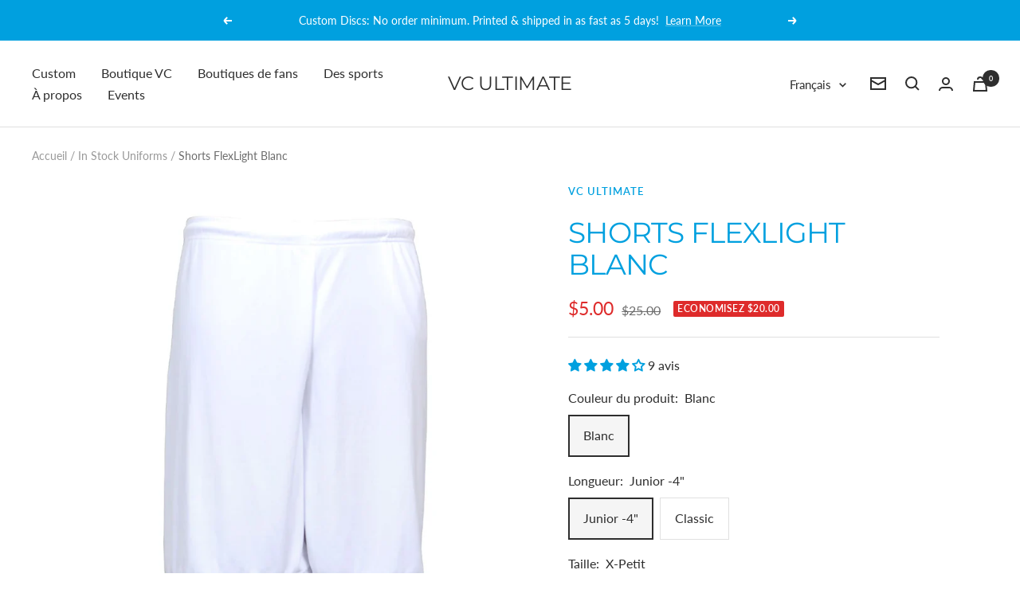

--- FILE ---
content_type: text/html; charset=utf-8
request_url: https://vcultimate.com/fr/products/white-flexlight-shorts
body_size: 60154
content:
<!doctype html><html class="no-js" lang="fr" dir="ltr">
  <head>

                 <script type='text/javascript'>var easylockdownLocationDisabled = true;</script> <script type='text/javascript' src='//vcultimate.com/apps/easylockdown/easylockdown-1.0.8.min.js' data-no-instant></script> <script type='text/javascript'>if( typeof InstantClick == 'object' ) easylockdown.clearData();</script> <style type="text/css">#easylockdown-password-form{padding:30px 0;text-align:center}#easylockdown-wrapper,.easylockdown-form-holder{display:inline-block}#easylockdown-password{vertical-align:top;margin-bottom:16px;padding:8px 15px;line-height:1.2em;outline:0;box-shadow:none}#easylockdown-password-error{display:none;color:#fb8077;text-align:left}#easylockdown-password-error.easylockdown-error{border:1px solid #fb8077}#easylockdown-password-form-button:not(.easylockdown-native-styles){vertical-align:top;display:inline-block!important;height:auto!important;padding:8px 15px;background:#777;border-radius:3px;color:#fff!important;line-height:1.2em;text-decoration:none!important}.easylockdown-instantclick-fix,.easylockdown-item-selector{position:absolute;z-index:-999;display:none;height:0;width:0;font-size:0;line-height:0}.easylockdown-collection-item[data-eld-loc-can],.easylockdown-item-selector+*,.easylockdown-item[data-eld-loc-can]{display:none}.easylockdown404-content-container{padding:50px;text-align:center}.easylockdown404-title-holder .easylockdown-title-404{display:block;margin:0 0 1rem;font-size:2rem;line-height:2.5rem}</style> 














<script type='text/javascript'>easylockdown.hideLinksListByAuth.can['3f04798058'] = '*[href$="/collections/suds"],*[data-eld-collection-handle="suds"],*[href$="/pages/suds-store-compiled-orders"]';</script>











<script type='text/javascript'>easylockdown.hideLinksListByAuth.can['1752997948'] = '*[href$="/collections/tobe"],*[data-eld-collection-handle="tobe"],*[href$="/pages/tobe-team-store-orders"]';</script>




































<script type='text/javascript'>easylockdown.hideLinksListByAuth.can['680fa96476'] = '*[href$="/pages/asl-dodgeball-fan-shop-orders"]';</script>






















<script type='text/javascript'>easylockdown.hideLinksListByAuth.can['9b49296271'] = '*[href$="/collections/ninjax"],*[data-eld-collection-handle="ninjax"]';</script>






















<script type='text/javascript'>easylockdown.hideLinksListByAuth.can['9c42395914'] = '*[href$="/collections/mods-high-performance"],*[data-eld-collection-handle="mods-high-performance"]';</script>











<script type='text/javascript'>easylockdown.hideLinksListByAuth.can['1ec8d95885'] = '*[href$="/collections/nsom"],*[data-eld-collection-handle="nsom"],*[href$="/pages/nsom-team-store-orders"]';</script>























































<script type='text/javascript'>easylockdown.hideLinksListByAuth.can['3352994669'] = '*[href$="/collections/waterloo-ultimate-club"],*[data-eld-collection-handle="waterloo-ultimate-club"],*[href$="/pages/waterloo-team-store-orders"]';</script>







<script type='text/javascript'>easylockdown.hideLinksListByAuth.can['e916694561'] = '*[href$="/pages/prism-2025-fan-shop-orders"]';</script>







<script type='text/javascript'>easylockdown.hideLinksListByAuth.can['5fb5f94559'] = '*[href$="/pages/vancouver-drift-fan-shop-orders"]';</script>











<script type='text/javascript'>easylockdown.hideLinksListByAuth.can['c6f3d94557'] = '*[href$="/collections/ultimate-verdun"],*[data-eld-collection-handle="ultimate-verdun"],*[href$="/pages/ultimate-verdun-team-store-orders"]';</script>











<script type='text/javascript'>easylockdown.hideLinksListByAuth.can['012ae94280'] = '*[href$="/collections/team-ontario"],*[data-eld-collection-handle="team-ontario"],*[href$="/pages/dodgeball-ontario-team-ontario-team-store-orders"]';</script>







<script type='text/javascript'>easylockdown.hideLinksListByAuth.can['9990994175'] = '*[href$="/pages/team-alberta-fan-shop-orders"]';</script>











<script type='text/javascript'>easylockdown.hideLinksListByAuth.can['9c0a194146'] = '*[href$="/collections/eupa"],*[data-eld-collection-handle="eupa"],*[href$="/pages/eupa-fan-shop-orders"]';</script>


















<script type='text/javascript'>easylockdown.hideLinksListByAuth.can['4abdb93625'] = '*[href$="/pages/dodgeball-manitoba-team-manitoba-team-store-orders"]';</script>











<script type='text/javascript'>easylockdown.hideLinksListByAuth.can['e929192675'] = '*[href$="/collections/tt-ultimate"],*[data-eld-collection-handle="tt-ultimate"],*[href$="/pages/tt-ultimate-team-store-orders"]';</script>







<script type='text/javascript'>easylockdown.hideLinksListByAuth.can['2490192638'] = '*[href$="/pages/powr-catch-kids-fan-orders"]';</script>











<script type='text/javascript'>easylockdown.hideLinksListByAuth.can['1f68892040'] = '*[href$="/collections/vancouver-coast"],*[data-eld-collection-handle="vancouver-coast"],*[href$="/pages/vancouver-coast-team-store-orders"]';</script>











<script type='text/javascript'>easylockdown.hideLinksListByAuth.can['fb10791482'] = '*[href$="/collections/orb"],*[data-eld-collection-handle="orb"],*[href$="/pages/orb-team-store-orders"]';</script>











<script type='text/javascript'>easylockdown.hideLinksListByAuth.can['185e291264'] = '*[href$="/collections/zen"],*[data-eld-collection-handle="zen"],*[href$="/pages/zen-team-store-orders"]';</script>











<script type='text/javascript'>easylockdown.hideLinksListByAuth.can['43ed691130'] = '*[href$="/collections/payday"],*[data-eld-collection-handle="payday"],*[href$="/pages/payday-team-store-orders"]';</script>











<script type='text/javascript'>easylockdown.hideLinksListByAuth.can['f5a2b82168'] = '*[href$="/collections/urn"],*[data-eld-collection-handle="urn"],*[href$="/collections/urn-2025-team-store"],*[data-eld-collection-handle="urn-2025-team-store"],*[href$="/pages/urn-2025-team-store-orders"]';</script>



<script type='text/javascript'>
  if( typeof easylockdown == 'object' ) {
    easylockdown.localeRootUrl = '/fr';
    easylockdown.routerByLocation(); 

    easylockdown.onReady(function(e){
      easylockdown.hideAllLinks();
    });
  }
</script>

<style>
  .easylockdown-content[style="display:none;"]{
    display: block !important;
    visibility: hidden;
  }
</style>

<!-- Google tag (gtag.js) -->
<script async src="https://www.googletagmanager.com/gtag/js?id=G-C31KP67LTC"></script>
<script>
  window.dataLayer = window.dataLayer || [];
  function gtag(){dataLayer.push(arguments);}
  gtag('js', new Date());

  gtag('config', 'G-C31KP67LTC');
</script>

    <meta charset="utf-8">
    <meta name="viewport" content="width=device-width, initial-scale=1.0, height=device-height, minimum-scale=1.0, maximum-scale=1.0">
    <meta name="theme-color" content="#ffffff">

    <title>Shorts FlexLight Blanc</title><meta name="description" content="Fabriqué à partir du matériau FlexLight premium de VC, ce short est doux, léger et confortable. Tous les shorts sont livrés en standard avec une poche intérieure à rabat."><link rel="canonical" href="https://vcultimate.com/fr/products/white-flexlight-shorts"><link rel="shortcut icon" href="//vcultimate.com/cdn/shop/files/VC-Logo_400_cf5a61ba-37f1-4de9-9db9-23ba0d07ac11_96x96.png?v=1671664405" type="image/png"><link rel="preconnect" href="https://cdn.shopify.com">
    <link rel="dns-prefetch" href="https://productreviews.shopifycdn.com">
    <link rel="dns-prefetch" href="https://www.google-analytics.com"><link rel="preconnect" href="https://fonts.shopifycdn.com" crossorigin><link rel="preload" as="style" href="//vcultimate.com/cdn/shop/t/83/assets/theme.css?v=132031769905600584231761281410">
    <link rel="preload" as="script" href="//vcultimate.com/cdn/shop/t/83/assets/vendor.js?v=31715688253868339281761281412">
    <link rel="preload" as="script" href="//vcultimate.com/cdn/shop/t/83/assets/theme.js?v=27981391625698344241761281410"><link rel="preload" as="fetch" href="/fr/products/white-flexlight-shorts.js" crossorigin>
      <link rel="preload" as="image" imagesizes="(max-width: 999px) calc(100vw - 48px), 640px" imagesrcset="//vcultimate.com/cdn/shop/products/VC-Ultimate-Frisbee-FlexLight-Shorts-White-front-m_516d1536-7c51-4d08-9cfa-7cd20bc4d230_400x.jpg?v=1694016006 400w, //vcultimate.com/cdn/shop/products/VC-Ultimate-Frisbee-FlexLight-Shorts-White-front-m_516d1536-7c51-4d08-9cfa-7cd20bc4d230_500x.jpg?v=1694016006 500w, //vcultimate.com/cdn/shop/products/VC-Ultimate-Frisbee-FlexLight-Shorts-White-front-m_516d1536-7c51-4d08-9cfa-7cd20bc4d230_600x.jpg?v=1694016006 600w, //vcultimate.com/cdn/shop/products/VC-Ultimate-Frisbee-FlexLight-Shorts-White-front-m_516d1536-7c51-4d08-9cfa-7cd20bc4d230_700x.jpg?v=1694016006 700w, //vcultimate.com/cdn/shop/products/VC-Ultimate-Frisbee-FlexLight-Shorts-White-front-m_516d1536-7c51-4d08-9cfa-7cd20bc4d230_800x.jpg?v=1694016006 800w, //vcultimate.com/cdn/shop/products/VC-Ultimate-Frisbee-FlexLight-Shorts-White-front-m_516d1536-7c51-4d08-9cfa-7cd20bc4d230_900x.jpg?v=1694016006 900w, //vcultimate.com/cdn/shop/products/VC-Ultimate-Frisbee-FlexLight-Shorts-White-front-m_516d1536-7c51-4d08-9cfa-7cd20bc4d230_1000x.jpg?v=1694016006 1000w, //vcultimate.com/cdn/shop/products/VC-Ultimate-Frisbee-FlexLight-Shorts-White-front-m_516d1536-7c51-4d08-9cfa-7cd20bc4d230_1024x.jpg?v=1694016006 1024w
"><link rel="preload" as="script" href="//vcultimate.com/cdn/shop/t/83/assets/flickity.js?v=176646718982628074891761281402"><meta property="og:type" content="product">
  <meta property="og:title" content="Shorts FlexLight Blanc">
  <meta property="product:price:amount" content="5.00">
  <meta property="product:price:currency" content="CAD"><meta property="og:image" content="http://vcultimate.com/cdn/shop/products/VC-Ultimate-Frisbee-FlexLight-Shorts-White-front-m_516d1536-7c51-4d08-9cfa-7cd20bc4d230.jpg?v=1694016006">
  <meta property="og:image:secure_url" content="https://vcultimate.com/cdn/shop/products/VC-Ultimate-Frisbee-FlexLight-Shorts-White-front-m_516d1536-7c51-4d08-9cfa-7cd20bc4d230.jpg?v=1694016006">
  <meta property="og:image:width" content="1024">
  <meta property="og:image:height" content="1024"><meta property="og:description" content="Fabriqué à partir du matériau FlexLight premium de VC, ce short est doux, léger et confortable. Tous les shorts sont livrés en standard avec une poche intérieure à rabat."><meta property="og:url" content="https://vcultimate.com/fr/products/white-flexlight-shorts">
<meta property="og:site_name" content="VC Ultimate"><meta name="twitter:card" content="summary"><meta name="twitter:title" content="Shorts FlexLight Blanc">
  <meta name="twitter:description" content="Les shorts FlexLight légers et confortables sont disponibles en deux longueurs, Junior et Standard (les deux ont la même taille de taille). Le short de longueur Jr est 4&quot; plus court que le Standard."><meta name="twitter:image" content="https://vcultimate.com/cdn/shop/products/VC-Ultimate-Frisbee-FlexLight-Shorts-White-front-m_516d1536-7c51-4d08-9cfa-7cd20bc4d230_1200x1200_crop_center.jpg?v=1694016006">
  <meta name="twitter:image:alt" content="VC Ultimate White FlexLight Shorts">
    
  <script type="application/ld+json">
  {
    "@context": "https://schema.org",
    "@type": "Product",
    "offers": [{
          "@type": "Offer",
          "name": "Blanc \/ Junior -4\" \/ X-Petit",
          "availability":"https://schema.org/InStock",
          "price": 5.0,
          "priceCurrency": "CAD",
          "priceValidUntil": "2026-01-28","sku": "VCSKJ201FWXS","url": "/fr/products/white-flexlight-shorts?variant=32637439213616"
        },
{
          "@type": "Offer",
          "name": "Blanc \/ Junior -4\" \/ 2X-Grand",
          "availability":"https://schema.org/InStock",
          "price": 5.0,
          "priceCurrency": "CAD",
          "priceValidUntil": "2026-01-28","sku": "VCSKJ201FW2XL","url": "/fr/products/white-flexlight-shorts?variant=32637439410224"
        },
{
          "@type": "Offer",
          "name": "Blanc \/ Junior -4\" \/ Small",
          "availability":"https://schema.org/InStock",
          "price": 5.0,
          "priceCurrency": "CAD",
          "priceValidUntil": "2026-01-28","sku": "VCSKJ201FWS","url": "/fr/products/white-flexlight-shorts?variant=32637439279152"
        },
{
          "@type": "Offer",
          "name": "Blanc \/ Junior -4\" \/ X-Grand",
          "availability":"https://schema.org/InStock",
          "price": 5.0,
          "priceCurrency": "CAD",
          "priceValidUntil": "2026-01-28","sku": "VCSKJ201FWXL","url": "/fr/products/white-flexlight-shorts?variant=32637439377456"
        },
{
          "@type": "Offer",
          "name": "Blanc \/ Classic \/ X-Petit",
          "availability":"https://schema.org/InStock",
          "price": 5.0,
          "priceCurrency": "CAD",
          "priceValidUntil": "2026-01-28","sku": "VCSKS201FWXS","url": "/fr/products/white-flexlight-shorts?variant=32637439017008"
        },
{
          "@type": "Offer",
          "name": "Blanc \/ Classic \/ 2X-Grand",
          "availability":"https://schema.org/OutOfStock",
          "price": 5.0,
          "priceCurrency": "CAD",
          "priceValidUntil": "2026-01-28","sku": "VCSKS201FW2XL","url": "/fr/products/white-flexlight-shorts?variant=32637439180848"
        }
],"aggregateRating": {
        "@type": "AggregateRating",
        "ratingValue": "4.22",
        "reviewCount": "9",
        "worstRating": "1.0",
        "bestRating": "5.0"
      },
      "gtin8": "39213616",
      "productId": "39213616",
    "brand": {
      "@type": "Brand",
      "name": "VC Ultimate"
    },
    "name": "Shorts FlexLight Blanc",
    "description": "Les shorts FlexLight légers et confortables sont disponibles en deux longueurs, Junior et Standard (les deux ont la même taille de taille). Le short de longueur Jr est 4\" plus court que le Standard.",
    "category": "In-stock Blank Inventory",
    "url": "/fr/products/white-flexlight-shorts",
    "sku": "VCSKJ201FWXS",
    "image": {
      "@type": "ImageObject",
      "url": "https://vcultimate.com/cdn/shop/products/VC-Ultimate-Frisbee-FlexLight-Shorts-White-front-m_516d1536-7c51-4d08-9cfa-7cd20bc4d230_1024x.jpg?v=1694016006",
      "image": "https://vcultimate.com/cdn/shop/products/VC-Ultimate-Frisbee-FlexLight-Shorts-White-front-m_516d1536-7c51-4d08-9cfa-7cd20bc4d230_1024x.jpg?v=1694016006",
      "name": "VC Ultimate White FlexLight Shorts",
      "width": "1024",
      "height": "1024"
    }
  }
  </script>



  <script type="application/ld+json">
  {
    "@context": "https://schema.org",
    "@type": "BreadcrumbList",
  "itemListElement": [{
      "@type": "ListItem",
      "position": 1,
      "name": "Accueil",
      "item": "https://vcultimate.com"
    },{
          "@type": "ListItem",
          "position": 2,
          "name": "Shorts FlexLight Blanc",
          "item": "https://vcultimate.com/fr/products/white-flexlight-shorts"
        }]
  }
  </script>

    <link rel="preload" href="//vcultimate.com/cdn/fonts/montserrat/montserrat_n4.81949fa0ac9fd2021e16436151e8eaa539321637.woff2" as="font" type="font/woff2" crossorigin><link rel="preload" href="//vcultimate.com/cdn/fonts/lato/lato_n4.c3b93d431f0091c8be23185e15c9d1fee1e971c5.woff2" as="font" type="font/woff2" crossorigin><style>
  /* Typography (heading) */
  @font-face {
  font-family: Montserrat;
  font-weight: 400;
  font-style: normal;
  font-display: swap;
  src: url("//vcultimate.com/cdn/fonts/montserrat/montserrat_n4.81949fa0ac9fd2021e16436151e8eaa539321637.woff2") format("woff2"),
       url("//vcultimate.com/cdn/fonts/montserrat/montserrat_n4.a6c632ca7b62da89c3594789ba828388aac693fe.woff") format("woff");
}

@font-face {
  font-family: Montserrat;
  font-weight: 400;
  font-style: italic;
  font-display: swap;
  src: url("//vcultimate.com/cdn/fonts/montserrat/montserrat_i4.5a4ea298b4789e064f62a29aafc18d41f09ae59b.woff2") format("woff2"),
       url("//vcultimate.com/cdn/fonts/montserrat/montserrat_i4.072b5869c5e0ed5b9d2021e4c2af132e16681ad2.woff") format("woff");
}

/* Typography (body) */
  @font-face {
  font-family: Lato;
  font-weight: 400;
  font-style: normal;
  font-display: swap;
  src: url("//vcultimate.com/cdn/fonts/lato/lato_n4.c3b93d431f0091c8be23185e15c9d1fee1e971c5.woff2") format("woff2"),
       url("//vcultimate.com/cdn/fonts/lato/lato_n4.d5c00c781efb195594fd2fd4ad04f7882949e327.woff") format("woff");
}

@font-face {
  font-family: Lato;
  font-weight: 400;
  font-style: italic;
  font-display: swap;
  src: url("//vcultimate.com/cdn/fonts/lato/lato_i4.09c847adc47c2fefc3368f2e241a3712168bc4b6.woff2") format("woff2"),
       url("//vcultimate.com/cdn/fonts/lato/lato_i4.3c7d9eb6c1b0a2bf62d892c3ee4582b016d0f30c.woff") format("woff");
}

@font-face {
  font-family: Lato;
  font-weight: 600;
  font-style: normal;
  font-display: swap;
  src: url("//vcultimate.com/cdn/fonts/lato/lato_n6.38d0e3b23b74a60f769c51d1df73fac96c580d59.woff2") format("woff2"),
       url("//vcultimate.com/cdn/fonts/lato/lato_n6.3365366161bdcc36a3f97cfbb23954d8c4bf4079.woff") format("woff");
}

@font-face {
  font-family: Lato;
  font-weight: 600;
  font-style: italic;
  font-display: swap;
  src: url("//vcultimate.com/cdn/fonts/lato/lato_i6.ab357ee5069e0603c2899b31e2b8ae84c4a42a48.woff2") format("woff2"),
       url("//vcultimate.com/cdn/fonts/lato/lato_i6.3164fed79d7d987c1390528781c7c2f59ac7a746.woff") format("woff");
}

:root {--heading-color: 0, 160, 223;
    --text-color: 46, 46, 46;
    --background: 255, 255, 255;
    --secondary-background: 245, 245, 245;
    --border-color: 224, 224, 224;
    --border-color-darker: 171, 171, 171;
    --success-color: 60, 110, 113;
    --success-background: 216, 226, 227;
    --error-color: 222, 42, 42;
    --error-background: 253, 240, 240;
    --primary-button-background: 0, 160, 223;
    --primary-button-text-color: 255, 255, 255;
    --secondary-button-background: 223, 223, 223;
    --secondary-button-text-color: 46, 46, 46;
    --product-star-rating: 246, 164, 41;
    --product-on-sale-accent: 222, 43, 43;
    --product-sold-out-accent: 91, 91, 91;
    --product-custom-label-background: 5, 30, 56;
    --product-custom-label-text-color: 255, 255, 255;
    --product-custom-label-2-background: 46, 158, 123;
    --product-custom-label-2-text-color: 255, 255, 255;
    --product-low-stock-text-color: 222, 43, 43;
    --product-in-stock-text-color: 46, 158, 123;
    --loading-bar-background: 46, 46, 46;

    /* We duplicate some "base" colors as root colors, which is useful to use on drawer elements or popover without. Those should not be overridden to avoid issues */
    --root-heading-color: 0, 160, 223;
    --root-text-color: 46, 46, 46;
    --root-background: 255, 255, 255;
    --root-border-color: 224, 224, 224;
    --root-primary-button-background: 0, 160, 223;
    --root-primary-button-text-color: 255, 255, 255;

    --base-font-size: 16px;
    --heading-font-family: Montserrat, sans-serif;
    --heading-font-weight: 400;
    --heading-font-style: normal;
    --heading-text-transform: uppercase;
    --text-font-family: Lato, sans-serif;
    --text-font-weight: 400;
    --text-font-style: normal;
    --text-font-bold-weight: 600;

    /* Typography (font size) */
    --heading-xxsmall-font-size: 11px;
    --heading-xsmall-font-size: 11px;
    --heading-small-font-size: 12px;
    --heading-large-font-size: 36px;
    --heading-h1-font-size: 36px;
    --heading-h2-font-size: 30px;
    --heading-h3-font-size: 26px;
    --heading-h4-font-size: 24px;
    --heading-h5-font-size: 20px;
    --heading-h6-font-size: 16px;

    /* Control the look and feel of the theme by changing radius of various elements */
    --button-border-radius: 0px;
    --block-border-radius: 8px;
    --block-border-radius-reduced: 4px;
    --color-swatch-border-radius: 100%;

    /* Button size */
    --button-height: 48px;
    --button-small-height: 40px;

    /* Form related */
    --form-input-field-height: 48px;
    --form-input-gap: 16px;
    --form-submit-margin: 24px;

    /* Product listing related variables */
    --product-list-block-spacing: 32px;

    /* Video related */
    --play-button-background: 255, 255, 255;
    --play-button-arrow: 46, 46, 46;

    /* RTL support */
    --transform-logical-flip: 1;
    --transform-origin-start: left;
    --transform-origin-end: right;

    /* Other */
    --zoom-cursor-svg-url: url(//vcultimate.com/cdn/shop/t/83/assets/zoom-cursor.svg?v=115460512661224566251761281448);
    --arrow-right-svg-url: url(//vcultimate.com/cdn/shop/t/83/assets/arrow-right.svg?v=60870638587498665381761281448);
    --arrow-left-svg-url: url(//vcultimate.com/cdn/shop/t/83/assets/arrow-left.svg?v=39431327866290484971761281448);

    /* Some useful variables that we can reuse in our CSS. Some explanation are needed for some of them:
       - container-max-width-minus-gutters: represents the container max width without the edge gutters
       - container-outer-width: considering the screen width, represent all the space outside the container
       - container-outer-margin: same as container-outer-width but get set to 0 inside a container
       - container-inner-width: the effective space inside the container (minus gutters)
       - grid-column-width: represents the width of a single column of the grid
       - vertical-breather: this is a variable that defines the global "spacing" between sections, and inside the section
                            to create some "breath" and minimum spacing
     */
    --container-max-width: 1600px;
    --container-gutter: 24px;
    --container-max-width-minus-gutters: calc(var(--container-max-width) - (var(--container-gutter)) * 2);
    --container-outer-width: max(calc((100vw - var(--container-max-width-minus-gutters)) / 2), var(--container-gutter));
    --container-outer-margin: var(--container-outer-width);
    --container-inner-width: calc(100vw - var(--container-outer-width) * 2);

    --grid-column-count: 10;
    --grid-gap: 24px;
    --grid-column-width: calc((100vw - var(--container-outer-width) * 2 - var(--grid-gap) * (var(--grid-column-count) - 1)) / var(--grid-column-count));

    --vertical-breather: 28px;
    --vertical-breather-tight: 28px;

    /* Shopify related variables */
    --payment-terms-background-color: #ffffff;
  }

  @media screen and (min-width: 741px) {
    :root {
      --container-gutter: 40px;
      --grid-column-count: 20;
      --vertical-breather: 40px;
      --vertical-breather-tight: 40px;

      /* Typography (font size) */
      --heading-xsmall-font-size: 12px;
      --heading-small-font-size: 13px;
      --heading-large-font-size: 52px;
      --heading-h1-font-size: 48px;
      --heading-h2-font-size: 38px;
      --heading-h3-font-size: 32px;
      --heading-h4-font-size: 24px;
      --heading-h5-font-size: 20px;
      --heading-h6-font-size: 18px;

      /* Form related */
      --form-input-field-height: 52px;
      --form-submit-margin: 32px;

      /* Button size */
      --button-height: 52px;
      --button-small-height: 44px;
    }
  }

  @media screen and (min-width: 1200px) {
    :root {
      --vertical-breather: 48px;
      --vertical-breather-tight: 48px;
      --product-list-block-spacing: 48px;

      /* Typography */
      --heading-large-font-size: 64px;
      --heading-h1-font-size: 56px;
      --heading-h2-font-size: 48px;
      --heading-h3-font-size: 36px;
      --heading-h4-font-size: 30px;
      --heading-h5-font-size: 24px;
      --heading-h6-font-size: 18px;
    }
  }

  @media screen and (min-width: 1600px) {
    :root {
      --vertical-breather: 48px;
      --vertical-breather-tight: 48px;
    }
  }
</style>
    <script>
  // This allows to expose several variables to the global scope, to be used in scripts
  window.themeVariables = {
    settings: {
      direction: "ltr",
      pageType: "product",
      cartCount: 0,
      moneyFormat: "\u003cspan class=money\u003e${{amount}} \u003c\/span\u003e",
      moneyWithCurrencyFormat: "\u003cspan class=money\u003e${{amount}} \u003c\/span\u003e",
      showVendor: false,
      discountMode: "saving",
      currencyCodeEnabled: false,
      searchMode: "product,article,page,collection",
      searchUnavailableProducts: "last",
      cartType: "page",
      cartCurrency: "CAD",
      mobileZoomFactor: 2.5
    },

    routes: {
      host: "vcultimate.com",
      rootUrl: "\/fr",
      rootUrlWithoutSlash: "\/fr",
      cartUrl: "\/fr\/cart",
      cartAddUrl: "\/fr\/cart\/add",
      cartChangeUrl: "\/fr\/cart\/change",
      searchUrl: "\/fr\/search",
      predictiveSearchUrl: "\/fr\/search\/suggest",
      productRecommendationsUrl: "\/fr\/recommendations\/products"
    },

    strings: {
      accessibilityDelete: "Supprimer",
      accessibilityClose: "Fermer",
      collectionSoldOut: "Epuisé",
      collectionDiscount: "Economisez @savings@",
      productSalePrice: "Prix de vente",
      productRegularPrice: "Prix normal",
      productFormUnavailable: "Indisponible",
      productFormSoldOut: "Indisponible",
      productFormPreOrder: "Pre-commander",
      productFormAddToCart: "Ajouter au panier",
      searchNoResults: "Aucun résultat n\u0026#39;a été retourné.",
      searchNewSearch: "Nouvelle recherche",
      searchProducts: "Produits",
      searchArticles: "Blog",
      searchPages: "Pages",
      searchCollections: "Collections",
      cartViewCart: "Voir panier",
      cartItemAdded: "Produit ajouté à votre panier !",
      cartItemAddedShort: "Ajouté au panier !",
      cartAddOrderNote: "Ajouter une note",
      cartEditOrderNote: "Modifier la note",
      shippingEstimatorNoResults: "Désolé, nous ne livrons pas à votre destination.",
      shippingEstimatorOneResult: "Il y a un frais d\u0026#39;envoi pour votre adresse :",
      shippingEstimatorMultipleResults: "Il y a plusieurs frais d\u0026#39;envoi pour votre adresse :",
      shippingEstimatorError: "Une ou plusieurs erreurs se sont produites lors de la récupération des frais d\u0026#39;envoi :"
    },

    libs: {
      flickity: "\/\/vcultimate.com\/cdn\/shop\/t\/83\/assets\/flickity.js?v=176646718982628074891761281402",
      photoswipe: "\/\/vcultimate.com\/cdn\/shop\/t\/83\/assets\/photoswipe.js?v=132268647426145925301761281407",
      qrCode: "\/\/vcultimate.com\/cdn\/shopifycloud\/storefront\/assets\/themes_support\/vendor\/qrcode-3f2b403b.js"
    },

    breakpoints: {
      phone: 'screen and (max-width: 740px)',
      tablet: 'screen and (min-width: 741px) and (max-width: 999px)',
      tabletAndUp: 'screen and (min-width: 741px)',
      pocket: 'screen and (max-width: 999px)',
      lap: 'screen and (min-width: 1000px) and (max-width: 1199px)',
      lapAndUp: 'screen and (min-width: 1000px)',
      desktop: 'screen and (min-width: 1200px)',
      wide: 'screen and (min-width: 1400px)'
    }
  };

  if ('noModule' in HTMLScriptElement.prototype) {
    // Old browsers (like IE) that does not support module will be considered as if not executing JS at all
    document.documentElement.className = document.documentElement.className.replace('no-js', 'js');

    requestAnimationFrame(() => {
      const viewportHeight = (window.visualViewport ? window.visualViewport.height : document.documentElement.clientHeight);
      document.documentElement.style.setProperty('--window-height',viewportHeight + 'px');
    });
  }// We save the product ID in local storage to be eventually used for recently viewed section
    try {
      const items = JSON.parse(localStorage.getItem('theme:recently-viewed-products') || '[]');

      // We check if the current product already exists, and if it does not, we add it at the start
      if (!items.includes(4736276955184)) {
        items.unshift(4736276955184);
      }

      localStorage.setItem('theme:recently-viewed-products', JSON.stringify(items.slice(0, 20)));
    } catch (e) {
      // Safari in private mode does not allow setting item, we silently fail
    }</script>

    <link rel="stylesheet" href="//vcultimate.com/cdn/shop/t/83/assets/theme.css?v=132031769905600584231761281410">

    <script src="//vcultimate.com/cdn/shop/t/83/assets/vendor.js?v=31715688253868339281761281412" defer></script>
    <script src="//vcultimate.com/cdn/shop/t/83/assets/theme.js?v=27981391625698344241761281410" defer></script>
    <script src="//vcultimate.com/cdn/shop/t/83/assets/custom.js?v=135105852215751715191761281401" defer></script>

    <script>window.performance && window.performance.mark && window.performance.mark('shopify.content_for_header.start');</script><meta name="google-site-verification" content="G0n61U7SUyKwxZ0ndvmSXgzcczcV65UFDtExHWjsamk">
<meta name="google-site-verification" content="YL458eakThzKb75IwOCqUhnyE3scx7Rrn-Szjv0c_rY">
<meta name="google-site-verification" content="4tSd0CxUngEezHfeSn--GRpP5bwhS9JFulHpTIyIWBU">
<meta id="shopify-digital-wallet" name="shopify-digital-wallet" content="/3402849/digital_wallets/dialog">
<meta name="shopify-checkout-api-token" content="57dca0aace33b42f209e7d80043f51f1">
<link rel="alternate" hreflang="x-default" href="https://vcultimate.com/products/white-flexlight-shorts">
<link rel="alternate" hreflang="en" href="https://vcultimate.com/products/white-flexlight-shorts">
<link rel="alternate" hreflang="fr" href="https://vcultimate.com/fr/products/white-flexlight-shorts">
<link rel="alternate" type="application/json+oembed" href="https://vcultimate.com/fr/products/white-flexlight-shorts.oembed">
<script async="async" src="/checkouts/internal/preloads.js?locale=fr-CA"></script>
<link rel="preconnect" href="https://shop.app" crossorigin="anonymous">
<script async="async" src="https://shop.app/checkouts/internal/preloads.js?locale=fr-CA&shop_id=3402849" crossorigin="anonymous"></script>
<script id="shopify-features" type="application/json">{"accessToken":"57dca0aace33b42f209e7d80043f51f1","betas":["rich-media-storefront-analytics"],"domain":"vcultimate.com","predictiveSearch":true,"shopId":3402849,"locale":"fr"}</script>
<script>var Shopify = Shopify || {};
Shopify.shop = "vc-online-store-canada.myshopify.com";
Shopify.locale = "fr";
Shopify.currency = {"active":"CAD","rate":"1.0"};
Shopify.country = "CA";
Shopify.theme = {"name":"HULK Focal - head change 24-10-2025","id":137664692272,"schema_name":"Focal","schema_version":"8.7.10","theme_store_id":714,"role":"main"};
Shopify.theme.handle = "null";
Shopify.theme.style = {"id":null,"handle":null};
Shopify.cdnHost = "vcultimate.com/cdn";
Shopify.routes = Shopify.routes || {};
Shopify.routes.root = "/fr/";</script>
<script type="module">!function(o){(o.Shopify=o.Shopify||{}).modules=!0}(window);</script>
<script>!function(o){function n(){var o=[];function n(){o.push(Array.prototype.slice.apply(arguments))}return n.q=o,n}var t=o.Shopify=o.Shopify||{};t.loadFeatures=n(),t.autoloadFeatures=n()}(window);</script>
<script>
  window.ShopifyPay = window.ShopifyPay || {};
  window.ShopifyPay.apiHost = "shop.app\/pay";
  window.ShopifyPay.redirectState = null;
</script>
<script id="shop-js-analytics" type="application/json">{"pageType":"product"}</script>
<script defer="defer" async type="module" src="//vcultimate.com/cdn/shopifycloud/shop-js/modules/v2/client.init-shop-cart-sync_XvpUV7qp.fr.esm.js"></script>
<script defer="defer" async type="module" src="//vcultimate.com/cdn/shopifycloud/shop-js/modules/v2/chunk.common_C2xzKNNs.esm.js"></script>
<script type="module">
  await import("//vcultimate.com/cdn/shopifycloud/shop-js/modules/v2/client.init-shop-cart-sync_XvpUV7qp.fr.esm.js");
await import("//vcultimate.com/cdn/shopifycloud/shop-js/modules/v2/chunk.common_C2xzKNNs.esm.js");

  window.Shopify.SignInWithShop?.initShopCartSync?.({"fedCMEnabled":true,"windoidEnabled":true});

</script>
<script defer="defer" async type="module" src="//vcultimate.com/cdn/shopifycloud/shop-js/modules/v2/client.payment-terms_eoGasybT.fr.esm.js"></script>
<script defer="defer" async type="module" src="//vcultimate.com/cdn/shopifycloud/shop-js/modules/v2/chunk.common_C2xzKNNs.esm.js"></script>
<script defer="defer" async type="module" src="//vcultimate.com/cdn/shopifycloud/shop-js/modules/v2/chunk.modal_7MqWQJ87.esm.js"></script>
<script type="module">
  await import("//vcultimate.com/cdn/shopifycloud/shop-js/modules/v2/client.payment-terms_eoGasybT.fr.esm.js");
await import("//vcultimate.com/cdn/shopifycloud/shop-js/modules/v2/chunk.common_C2xzKNNs.esm.js");
await import("//vcultimate.com/cdn/shopifycloud/shop-js/modules/v2/chunk.modal_7MqWQJ87.esm.js");

  
</script>
<script>
  window.Shopify = window.Shopify || {};
  if (!window.Shopify.featureAssets) window.Shopify.featureAssets = {};
  window.Shopify.featureAssets['shop-js'] = {"shop-cart-sync":["modules/v2/client.shop-cart-sync_C66VAAYi.fr.esm.js","modules/v2/chunk.common_C2xzKNNs.esm.js"],"init-fed-cm":["modules/v2/client.init-fed-cm_By4eIqYa.fr.esm.js","modules/v2/chunk.common_C2xzKNNs.esm.js"],"shop-button":["modules/v2/client.shop-button_Bz0N9rYp.fr.esm.js","modules/v2/chunk.common_C2xzKNNs.esm.js"],"shop-cash-offers":["modules/v2/client.shop-cash-offers_B90ok608.fr.esm.js","modules/v2/chunk.common_C2xzKNNs.esm.js","modules/v2/chunk.modal_7MqWQJ87.esm.js"],"init-windoid":["modules/v2/client.init-windoid_CdJe_Ee3.fr.esm.js","modules/v2/chunk.common_C2xzKNNs.esm.js"],"shop-toast-manager":["modules/v2/client.shop-toast-manager_kCJHoUCw.fr.esm.js","modules/v2/chunk.common_C2xzKNNs.esm.js"],"init-shop-email-lookup-coordinator":["modules/v2/client.init-shop-email-lookup-coordinator_BPuRLqHy.fr.esm.js","modules/v2/chunk.common_C2xzKNNs.esm.js"],"init-shop-cart-sync":["modules/v2/client.init-shop-cart-sync_XvpUV7qp.fr.esm.js","modules/v2/chunk.common_C2xzKNNs.esm.js"],"avatar":["modules/v2/client.avatar_BTnouDA3.fr.esm.js"],"pay-button":["modules/v2/client.pay-button_CmFhG2BZ.fr.esm.js","modules/v2/chunk.common_C2xzKNNs.esm.js"],"init-customer-accounts":["modules/v2/client.init-customer-accounts_C5-IhKGM.fr.esm.js","modules/v2/client.shop-login-button_DrlPOW6Z.fr.esm.js","modules/v2/chunk.common_C2xzKNNs.esm.js","modules/v2/chunk.modal_7MqWQJ87.esm.js"],"init-shop-for-new-customer-accounts":["modules/v2/client.init-shop-for-new-customer-accounts_Cv1WqR1n.fr.esm.js","modules/v2/client.shop-login-button_DrlPOW6Z.fr.esm.js","modules/v2/chunk.common_C2xzKNNs.esm.js","modules/v2/chunk.modal_7MqWQJ87.esm.js"],"shop-login-button":["modules/v2/client.shop-login-button_DrlPOW6Z.fr.esm.js","modules/v2/chunk.common_C2xzKNNs.esm.js","modules/v2/chunk.modal_7MqWQJ87.esm.js"],"init-customer-accounts-sign-up":["modules/v2/client.init-customer-accounts-sign-up_Dqgdz3C3.fr.esm.js","modules/v2/client.shop-login-button_DrlPOW6Z.fr.esm.js","modules/v2/chunk.common_C2xzKNNs.esm.js","modules/v2/chunk.modal_7MqWQJ87.esm.js"],"shop-follow-button":["modules/v2/client.shop-follow-button_D7RRykwK.fr.esm.js","modules/v2/chunk.common_C2xzKNNs.esm.js","modules/v2/chunk.modal_7MqWQJ87.esm.js"],"checkout-modal":["modules/v2/client.checkout-modal_NILs_SXn.fr.esm.js","modules/v2/chunk.common_C2xzKNNs.esm.js","modules/v2/chunk.modal_7MqWQJ87.esm.js"],"lead-capture":["modules/v2/client.lead-capture_CSmE_fhP.fr.esm.js","modules/v2/chunk.common_C2xzKNNs.esm.js","modules/v2/chunk.modal_7MqWQJ87.esm.js"],"shop-login":["modules/v2/client.shop-login_CKcjyRl_.fr.esm.js","modules/v2/chunk.common_C2xzKNNs.esm.js","modules/v2/chunk.modal_7MqWQJ87.esm.js"],"payment-terms":["modules/v2/client.payment-terms_eoGasybT.fr.esm.js","modules/v2/chunk.common_C2xzKNNs.esm.js","modules/v2/chunk.modal_7MqWQJ87.esm.js"]};
</script>
<script>(function() {
  var isLoaded = false;
  function asyncLoad() {
    if (isLoaded) return;
    isLoaded = true;
    var urls = ["https:\/\/orderstatus.w3apps.co\/js\/orderlookup.js?shop=vc-online-store-canada.myshopify.com"];
    for (var i = 0; i < urls.length; i++) {
      var s = document.createElement('script');
      s.type = 'text/javascript';
      s.async = true;
      s.src = urls[i];
      var x = document.getElementsByTagName('script')[0];
      x.parentNode.insertBefore(s, x);
    }
  };
  if(window.attachEvent) {
    window.attachEvent('onload', asyncLoad);
  } else {
    window.addEventListener('load', asyncLoad, false);
  }
})();</script>
<script id="__st">var __st={"a":3402849,"offset":-18000,"reqid":"051237df-d769-4273-8bfd-10a97cb7c8c7-1768720867","pageurl":"vcultimate.com\/fr\/products\/white-flexlight-shorts","u":"c61a3bfb2203","p":"product","rtyp":"product","rid":4736276955184};</script>
<script>window.ShopifyPaypalV4VisibilityTracking = true;</script>
<script id="captcha-bootstrap">!function(){'use strict';const t='contact',e='account',n='new_comment',o=[[t,t],['blogs',n],['comments',n],[t,'customer']],c=[[e,'customer_login'],[e,'guest_login'],[e,'recover_customer_password'],[e,'create_customer']],r=t=>t.map((([t,e])=>`form[action*='/${t}']:not([data-nocaptcha='true']) input[name='form_type'][value='${e}']`)).join(','),a=t=>()=>t?[...document.querySelectorAll(t)].map((t=>t.form)):[];function s(){const t=[...o],e=r(t);return a(e)}const i='password',u='form_key',d=['recaptcha-v3-token','g-recaptcha-response','h-captcha-response',i],f=()=>{try{return window.sessionStorage}catch{return}},m='__shopify_v',_=t=>t.elements[u];function p(t,e,n=!1){try{const o=window.sessionStorage,c=JSON.parse(o.getItem(e)),{data:r}=function(t){const{data:e,action:n}=t;return t[m]||n?{data:e,action:n}:{data:t,action:n}}(c);for(const[e,n]of Object.entries(r))t.elements[e]&&(t.elements[e].value=n);n&&o.removeItem(e)}catch(o){console.error('form repopulation failed',{error:o})}}const l='form_type',E='cptcha';function T(t){t.dataset[E]=!0}const w=window,h=w.document,L='Shopify',v='ce_forms',y='captcha';let A=!1;((t,e)=>{const n=(g='f06e6c50-85a8-45c8-87d0-21a2b65856fe',I='https://cdn.shopify.com/shopifycloud/storefront-forms-hcaptcha/ce_storefront_forms_captcha_hcaptcha.v1.5.2.iife.js',D={infoText:'Protégé par hCaptcha',privacyText:'Confidentialité',termsText:'Conditions'},(t,e,n)=>{const o=w[L][v],c=o.bindForm;if(c)return c(t,g,e,D).then(n);var r;o.q.push([[t,g,e,D],n]),r=I,A||(h.body.append(Object.assign(h.createElement('script'),{id:'captcha-provider',async:!0,src:r})),A=!0)});var g,I,D;w[L]=w[L]||{},w[L][v]=w[L][v]||{},w[L][v].q=[],w[L][y]=w[L][y]||{},w[L][y].protect=function(t,e){n(t,void 0,e),T(t)},Object.freeze(w[L][y]),function(t,e,n,w,h,L){const[v,y,A,g]=function(t,e,n){const i=e?o:[],u=t?c:[],d=[...i,...u],f=r(d),m=r(i),_=r(d.filter((([t,e])=>n.includes(e))));return[a(f),a(m),a(_),s()]}(w,h,L),I=t=>{const e=t.target;return e instanceof HTMLFormElement?e:e&&e.form},D=t=>v().includes(t);t.addEventListener('submit',(t=>{const e=I(t);if(!e)return;const n=D(e)&&!e.dataset.hcaptchaBound&&!e.dataset.recaptchaBound,o=_(e),c=g().includes(e)&&(!o||!o.value);(n||c)&&t.preventDefault(),c&&!n&&(function(t){try{if(!f())return;!function(t){const e=f();if(!e)return;const n=_(t);if(!n)return;const o=n.value;o&&e.removeItem(o)}(t);const e=Array.from(Array(32),(()=>Math.random().toString(36)[2])).join('');!function(t,e){_(t)||t.append(Object.assign(document.createElement('input'),{type:'hidden',name:u})),t.elements[u].value=e}(t,e),function(t,e){const n=f();if(!n)return;const o=[...t.querySelectorAll(`input[type='${i}']`)].map((({name:t})=>t)),c=[...d,...o],r={};for(const[a,s]of new FormData(t).entries())c.includes(a)||(r[a]=s);n.setItem(e,JSON.stringify({[m]:1,action:t.action,data:r}))}(t,e)}catch(e){console.error('failed to persist form',e)}}(e),e.submit())}));const S=(t,e)=>{t&&!t.dataset[E]&&(n(t,e.some((e=>e===t))),T(t))};for(const o of['focusin','change'])t.addEventListener(o,(t=>{const e=I(t);D(e)&&S(e,y())}));const B=e.get('form_key'),M=e.get(l),P=B&&M;t.addEventListener('DOMContentLoaded',(()=>{const t=y();if(P)for(const e of t)e.elements[l].value===M&&p(e,B);[...new Set([...A(),...v().filter((t=>'true'===t.dataset.shopifyCaptcha))])].forEach((e=>S(e,t)))}))}(h,new URLSearchParams(w.location.search),n,t,e,['guest_login'])})(!0,!0)}();</script>
<script integrity="sha256-4kQ18oKyAcykRKYeNunJcIwy7WH5gtpwJnB7kiuLZ1E=" data-source-attribution="shopify.loadfeatures" defer="defer" src="//vcultimate.com/cdn/shopifycloud/storefront/assets/storefront/load_feature-a0a9edcb.js" crossorigin="anonymous"></script>
<script crossorigin="anonymous" defer="defer" src="//vcultimate.com/cdn/shopifycloud/storefront/assets/shopify_pay/storefront-65b4c6d7.js?v=20250812"></script>
<script data-source-attribution="shopify.dynamic_checkout.dynamic.init">var Shopify=Shopify||{};Shopify.PaymentButton=Shopify.PaymentButton||{isStorefrontPortableWallets:!0,init:function(){window.Shopify.PaymentButton.init=function(){};var t=document.createElement("script");t.src="https://vcultimate.com/cdn/shopifycloud/portable-wallets/latest/portable-wallets.fr.js",t.type="module",document.head.appendChild(t)}};
</script>
<script data-source-attribution="shopify.dynamic_checkout.buyer_consent">
  function portableWalletsHideBuyerConsent(e){var t=document.getElementById("shopify-buyer-consent"),n=document.getElementById("shopify-subscription-policy-button");t&&n&&(t.classList.add("hidden"),t.setAttribute("aria-hidden","true"),n.removeEventListener("click",e))}function portableWalletsShowBuyerConsent(e){var t=document.getElementById("shopify-buyer-consent"),n=document.getElementById("shopify-subscription-policy-button");t&&n&&(t.classList.remove("hidden"),t.removeAttribute("aria-hidden"),n.addEventListener("click",e))}window.Shopify?.PaymentButton&&(window.Shopify.PaymentButton.hideBuyerConsent=portableWalletsHideBuyerConsent,window.Shopify.PaymentButton.showBuyerConsent=portableWalletsShowBuyerConsent);
</script>
<script data-source-attribution="shopify.dynamic_checkout.cart.bootstrap">document.addEventListener("DOMContentLoaded",(function(){function t(){return document.querySelector("shopify-accelerated-checkout-cart, shopify-accelerated-checkout")}if(t())Shopify.PaymentButton.init();else{new MutationObserver((function(e,n){t()&&(Shopify.PaymentButton.init(),n.disconnect())})).observe(document.body,{childList:!0,subtree:!0})}}));
</script>
<link id="shopify-accelerated-checkout-styles" rel="stylesheet" media="screen" href="https://vcultimate.com/cdn/shopifycloud/portable-wallets/latest/accelerated-checkout-backwards-compat.css" crossorigin="anonymous">
<style id="shopify-accelerated-checkout-cart">
        #shopify-buyer-consent {
  margin-top: 1em;
  display: inline-block;
  width: 100%;
}

#shopify-buyer-consent.hidden {
  display: none;
}

#shopify-subscription-policy-button {
  background: none;
  border: none;
  padding: 0;
  text-decoration: underline;
  font-size: inherit;
  cursor: pointer;
}

#shopify-subscription-policy-button::before {
  box-shadow: none;
}

      </style>
<link rel="stylesheet" media="screen" href="//vcultimate.com/cdn/shop/t/83/compiled_assets/styles.css?v=25566">
<script>window.performance && window.performance.mark && window.performance.mark('shopify.content_for_header.end');</script>
  <script>window.is_hulkpo_installed=true</script><!-- BEGIN app block: shopify://apps/judge-me-reviews/blocks/judgeme_core/61ccd3b1-a9f2-4160-9fe9-4fec8413e5d8 --><!-- Start of Judge.me Core -->






<link rel="dns-prefetch" href="https://cdnwidget.judge.me">
<link rel="dns-prefetch" href="https://cdn.judge.me">
<link rel="dns-prefetch" href="https://cdn1.judge.me">
<link rel="dns-prefetch" href="https://api.judge.me">

<script data-cfasync='false' class='jdgm-settings-script'>window.jdgmSettings={"pagination":5,"disable_web_reviews":false,"badge_no_review_text":"Aucun avis","badge_n_reviews_text":"{{ n }} avis","hide_badge_preview_if_no_reviews":true,"badge_hide_text":false,"enforce_center_preview_badge":false,"widget_title":"Avis Clients","widget_open_form_text":"Écrire un avis","widget_close_form_text":"Annuler l'avis","widget_refresh_page_text":"Actualiser la page","widget_summary_text":"Basé sur {{ number_of_reviews }} avis","widget_no_review_text":"Soyez le premier à écrire un avis","widget_name_field_text":"Nom d'affichage","widget_verified_name_field_text":"Nom vérifié (public)","widget_name_placeholder_text":"Nom d'affichage","widget_required_field_error_text":"Ce champ est obligatoire.","widget_email_field_text":"Adresse email","widget_verified_email_field_text":"Email vérifié (privé, ne peut pas être modifié)","widget_email_placeholder_text":"Votre adresse email","widget_email_field_error_text":"Veuillez entrer une adresse email valide.","widget_rating_field_text":"Évaluation","widget_review_title_field_text":"Titre de l'avis","widget_review_title_placeholder_text":"Donnez un titre à votre avis","widget_review_body_field_text":"Contenu de l'avis","widget_review_body_placeholder_text":"Commencez à écrire ici...","widget_pictures_field_text":"Photo/Vidéo (facultatif)","widget_submit_review_text":"Soumettre l'avis","widget_submit_verified_review_text":"Soumettre un avis vérifié","widget_submit_success_msg_with_auto_publish":"Merci ! Veuillez actualiser la page dans quelques instants pour voir votre avis. Vous pouvez supprimer ou modifier votre avis en vous connectant à \u003ca href='https://judge.me/login' target='_blank' rel='nofollow noopener'\u003eJudge.me\u003c/a\u003e","widget_submit_success_msg_no_auto_publish":"Merci ! Votre avis sera publié dès qu'il sera approuvé par l'administrateur de la boutique. Vous pouvez supprimer ou modifier votre avis en vous connectant à \u003ca href='https://judge.me/login' target='_blank' rel='nofollow noopener'\u003eJudge.me\u003c/a\u003e","widget_show_default_reviews_out_of_total_text":"Affichage de {{ n_reviews_shown }} sur {{ n_reviews }} avis.","widget_show_all_link_text":"Tout afficher","widget_show_less_link_text":"Afficher moins","widget_author_said_text":"{{ reviewer_name }} a dit :","widget_days_text":"il y a {{ n }} jour/jours","widget_weeks_text":"il y a {{ n }} semaine/semaines","widget_months_text":"il y a {{ n }} mois","widget_years_text":"il y a {{ n }} an/ans","widget_yesterday_text":"Hier","widget_today_text":"Aujourd'hui","widget_replied_text":"\u003e\u003e {{ shop_name }} a répondu :","widget_read_more_text":"Lire plus","widget_reviewer_name_as_initial":"","widget_rating_filter_color":"","widget_rating_filter_see_all_text":"Voir tous les avis","widget_sorting_most_recent_text":"Plus récents","widget_sorting_highest_rating_text":"Meilleures notes","widget_sorting_lowest_rating_text":"Notes les plus basses","widget_sorting_with_pictures_text":"Uniquement les photos","widget_sorting_most_helpful_text":"Plus utiles","widget_open_question_form_text":"Poser une question","widget_reviews_subtab_text":"Avis","widget_questions_subtab_text":"Questions","widget_question_label_text":"Question","widget_answer_label_text":"Réponse","widget_question_placeholder_text":"Écrivez votre question ici","widget_submit_question_text":"Soumettre la question","widget_question_submit_success_text":"Merci pour votre question ! Nous vous notifierons dès qu'elle aura une réponse.","verified_badge_text":"Vérifié","verified_badge_bg_color":"","verified_badge_text_color":"","verified_badge_placement":"left-of-reviewer-name","widget_review_max_height":"","widget_hide_border":true,"widget_social_share":false,"widget_thumb":false,"widget_review_location_show":false,"widget_location_format":"country_iso_code","all_reviews_include_out_of_store_products":true,"all_reviews_out_of_store_text":"(hors boutique)","all_reviews_pagination":100,"all_reviews_product_name_prefix_text":"à propos de","enable_review_pictures":false,"enable_question_anwser":false,"widget_theme":"","review_date_format":"mm/dd/yyyy","default_sort_method":"most-recent","widget_product_reviews_subtab_text":"Avis Produits","widget_shop_reviews_subtab_text":"Avis Boutique","widget_other_products_reviews_text":"Avis pour d'autres produits","widget_store_reviews_subtab_text":"Avis de la boutique","widget_no_store_reviews_text":"Cette boutique n'a pas encore reçu d'avis","widget_web_restriction_product_reviews_text":"Ce produit n'a pas encore reçu d'avis","widget_no_items_text":"Aucun élément trouvé","widget_show_more_text":"Afficher plus","widget_write_a_store_review_text":"Écrire un avis sur la boutique","widget_other_languages_heading":"Avis dans d'autres langues","widget_translate_review_text":"Traduire l'avis en {{ language }}","widget_translating_review_text":"Traduction en cours...","widget_show_original_translation_text":"Afficher l'original ({{ language }})","widget_translate_review_failed_text":"Impossible de traduire cet avis.","widget_translate_review_retry_text":"Réessayer","widget_translate_review_try_again_later_text":"Réessayez plus tard","show_product_url_for_grouped_product":false,"widget_sorting_pictures_first_text":"Photos en premier","show_pictures_on_all_rev_page_mobile":false,"show_pictures_on_all_rev_page_desktop":false,"floating_tab_hide_mobile_install_preference":false,"floating_tab_button_name":"★ Avis","floating_tab_title":"Laissons nos clients parler pour nous","floating_tab_button_color":"","floating_tab_button_background_color":"","floating_tab_url":"","floating_tab_url_enabled":false,"floating_tab_tab_style":"text","all_reviews_text_badge_text":"Les clients nous notent {{ shop.metafields.judgeme.all_reviews_rating | round: 1 }}/5 basé sur {{ shop.metafields.judgeme.all_reviews_count }} avis.","all_reviews_text_badge_text_branded_style":"{{ shop.metafields.judgeme.all_reviews_rating | round: 1 }} sur 5 étoiles basé sur {{ shop.metafields.judgeme.all_reviews_count }} avis","is_all_reviews_text_badge_a_link":false,"show_stars_for_all_reviews_text_badge":false,"all_reviews_text_badge_url":"","all_reviews_text_style":"text","all_reviews_text_color_style":"judgeme_brand_color","all_reviews_text_color":"#108474","all_reviews_text_show_jm_brand":true,"featured_carousel_show_header":false,"featured_carousel_title":"Laissons nos clients parler pour nous","testimonials_carousel_title":"Les clients nous disent","videos_carousel_title":"Histoire de clients réels","cards_carousel_title":"Les clients nous disent","featured_carousel_count_text":"sur {{ n }} avis","featured_carousel_add_link_to_all_reviews_page":false,"featured_carousel_url":"","featured_carousel_show_images":true,"featured_carousel_autoslide_interval":5,"featured_carousel_arrows_on_the_sides":true,"featured_carousel_height":250,"featured_carousel_width":80,"featured_carousel_image_size":0,"featured_carousel_image_height":250,"featured_carousel_arrow_color":"#eeeeee","verified_count_badge_style":"vintage","verified_count_badge_orientation":"horizontal","verified_count_badge_color_style":"judgeme_brand_color","verified_count_badge_color":"#108474","is_verified_count_badge_a_link":false,"verified_count_badge_url":"","verified_count_badge_show_jm_brand":true,"widget_rating_preset_default":5,"widget_first_sub_tab":"product-reviews","widget_show_histogram":true,"widget_histogram_use_custom_color":false,"widget_pagination_use_custom_color":false,"widget_star_use_custom_color":false,"widget_verified_badge_use_custom_color":false,"widget_write_review_use_custom_color":false,"picture_reminder_submit_button":"Télécharger des photos","enable_review_videos":false,"mute_video_by_default":false,"widget_sorting_videos_first_text":"Vidéos en premier","widget_review_pending_text":"En attente","featured_carousel_items_for_large_screen":3,"social_share_options_order":"Facebook,Twitter","remove_microdata_snippet":true,"disable_json_ld":false,"enable_json_ld_products":false,"preview_badge_show_question_text":false,"preview_badge_no_question_text":"Aucune question","preview_badge_n_question_text":"{{ number_of_questions }} question/questions","qa_badge_show_icon":false,"qa_badge_position":"same-row","remove_judgeme_branding":true,"widget_add_search_bar":false,"widget_search_bar_placeholder":"Recherche","widget_sorting_verified_only_text":"Vérifiés uniquement","featured_carousel_theme":"default","featured_carousel_show_rating":true,"featured_carousel_show_title":true,"featured_carousel_show_body":true,"featured_carousel_show_date":false,"featured_carousel_show_reviewer":true,"featured_carousel_show_product":false,"featured_carousel_header_background_color":"#108474","featured_carousel_header_text_color":"#ffffff","featured_carousel_name_product_separator":"reviewed","featured_carousel_full_star_background":"#108474","featured_carousel_empty_star_background":"#dadada","featured_carousel_vertical_theme_background":"#f9fafb","featured_carousel_verified_badge_enable":false,"featured_carousel_verified_badge_color":"#108474","featured_carousel_border_style":"round","featured_carousel_review_line_length_limit":3,"featured_carousel_more_reviews_button_text":"Lire plus d'avis","featured_carousel_view_product_button_text":"Voir le produit","all_reviews_page_load_reviews_on":"scroll","all_reviews_page_load_more_text":"Charger plus d'avis","disable_fb_tab_reviews":false,"enable_ajax_cdn_cache":false,"widget_public_name_text":"affiché publiquement comme","default_reviewer_name":"John Smith","default_reviewer_name_has_non_latin":true,"widget_reviewer_anonymous":"Anonyme","medals_widget_title":"Médailles d'avis Judge.me","medals_widget_background_color":"#f9fafb","medals_widget_position":"footer_all_pages","medals_widget_border_color":"#f9fafb","medals_widget_verified_text_position":"left","medals_widget_use_monochromatic_version":false,"medals_widget_elements_color":"#108474","show_reviewer_avatar":true,"widget_invalid_yt_video_url_error_text":"Pas une URL de vidéo YouTube","widget_max_length_field_error_text":"Veuillez ne pas dépasser {0} caractères.","widget_show_country_flag":false,"widget_show_collected_via_shop_app":true,"widget_verified_by_shop_badge_style":"light","widget_verified_by_shop_text":"Vérifié par la boutique","widget_show_photo_gallery":false,"widget_load_with_code_splitting":true,"widget_ugc_install_preference":false,"widget_ugc_title":"Fait par nous, partagé par vous","widget_ugc_subtitle":"Taguez-nous pour voir votre photo mise en avant sur notre page","widget_ugc_arrows_color":"#ffffff","widget_ugc_primary_button_text":"Acheter maintenant","widget_ugc_primary_button_background_color":"#108474","widget_ugc_primary_button_text_color":"#ffffff","widget_ugc_primary_button_border_width":"0","widget_ugc_primary_button_border_style":"none","widget_ugc_primary_button_border_color":"#108474","widget_ugc_primary_button_border_radius":"25","widget_ugc_secondary_button_text":"Charger plus","widget_ugc_secondary_button_background_color":"#ffffff","widget_ugc_secondary_button_text_color":"#108474","widget_ugc_secondary_button_border_width":"2","widget_ugc_secondary_button_border_style":"solid","widget_ugc_secondary_button_border_color":"#108474","widget_ugc_secondary_button_border_radius":"25","widget_ugc_reviews_button_text":"Voir les avis","widget_ugc_reviews_button_background_color":"#ffffff","widget_ugc_reviews_button_text_color":"#108474","widget_ugc_reviews_button_border_width":"2","widget_ugc_reviews_button_border_style":"solid","widget_ugc_reviews_button_border_color":"#108474","widget_ugc_reviews_button_border_radius":"25","widget_ugc_reviews_button_link_to":"judgeme-reviews-page","widget_ugc_show_post_date":true,"widget_ugc_max_width":"800","widget_rating_metafield_value_type":true,"widget_primary_color":"#00a0df","widget_enable_secondary_color":false,"widget_secondary_color":"#edf5f5","widget_summary_average_rating_text":"{{ average_rating }} sur 5","widget_media_grid_title":"Photos \u0026 vidéos clients","widget_media_grid_see_more_text":"Voir plus","widget_round_style":false,"widget_show_product_medals":false,"widget_verified_by_judgeme_text":"Vérifié par Judge.me","widget_show_store_medals":true,"widget_verified_by_judgeme_text_in_store_medals":"Vérifié par Judge.me","widget_media_field_exceed_quantity_message":"Désolé, nous ne pouvons accepter que {{ max_media }} pour un avis.","widget_media_field_exceed_limit_message":"{{ file_name }} est trop volumineux, veuillez sélectionner un {{ media_type }} de moins de {{ size_limit }}MB.","widget_review_submitted_text":"Avis soumis !","widget_question_submitted_text":"Question soumise !","widget_close_form_text_question":"Annuler","widget_write_your_answer_here_text":"Écrivez votre réponse ici","widget_enabled_branded_link":true,"widget_show_collected_by_judgeme":false,"widget_reviewer_name_color":"","widget_write_review_text_color":"","widget_write_review_bg_color":"","widget_collected_by_judgeme_text":"collecté par Judge.me","widget_pagination_type":"standard","widget_load_more_text":"Charger plus","widget_load_more_color":"#108474","widget_full_review_text":"Avis complet","widget_read_more_reviews_text":"Lire plus d'avis","widget_read_questions_text":"Lire les questions","widget_questions_and_answers_text":"Questions \u0026 Réponses","widget_verified_by_text":"Vérifié par","widget_verified_text":"Vérifié","widget_number_of_reviews_text":"{{ number_of_reviews }} avis","widget_back_button_text":"Retour","widget_next_button_text":"Suivant","widget_custom_forms_filter_button":"Filtres","custom_forms_style":"vertical","widget_show_review_information":false,"how_reviews_are_collected":"Comment les avis sont-ils collectés ?","widget_show_review_keywords":false,"widget_gdpr_statement":"Comment nous utilisons vos données : Nous vous contacterons uniquement à propos de l'avis que vous avez laissé, et seulement si nécessaire. En soumettant votre avis, vous acceptez les \u003ca href='https://judge.me/terms' target='_blank' rel='nofollow noopener'\u003econditions\u003c/a\u003e, la \u003ca href='https://judge.me/privacy' target='_blank' rel='nofollow noopener'\u003epolitique de confidentialité\u003c/a\u003e et les \u003ca href='https://judge.me/content-policy' target='_blank' rel='nofollow noopener'\u003epolitiques de contenu\u003c/a\u003e de Judge.me.","widget_multilingual_sorting_enabled":false,"widget_translate_review_content_enabled":false,"widget_translate_review_content_method":"manual","popup_widget_review_selection":"automatically_with_pictures","popup_widget_round_border_style":true,"popup_widget_show_title":true,"popup_widget_show_body":true,"popup_widget_show_reviewer":false,"popup_widget_show_product":true,"popup_widget_show_pictures":true,"popup_widget_use_review_picture":true,"popup_widget_show_on_home_page":true,"popup_widget_show_on_product_page":true,"popup_widget_show_on_collection_page":true,"popup_widget_show_on_cart_page":true,"popup_widget_position":"bottom_left","popup_widget_first_review_delay":5,"popup_widget_duration":5,"popup_widget_interval":5,"popup_widget_review_count":5,"popup_widget_hide_on_mobile":true,"review_snippet_widget_round_border_style":true,"review_snippet_widget_card_color":"#FFFFFF","review_snippet_widget_slider_arrows_background_color":"#FFFFFF","review_snippet_widget_slider_arrows_color":"#000000","review_snippet_widget_star_color":"#108474","show_product_variant":false,"all_reviews_product_variant_label_text":"Variante : ","widget_show_verified_branding":false,"widget_ai_summary_title":"Les clients disent","widget_ai_summary_disclaimer":"Résumé des avis généré par IA basé sur les avis clients récents","widget_show_ai_summary":false,"widget_show_ai_summary_bg":false,"widget_show_review_title_input":true,"redirect_reviewers_invited_via_email":"review_widget","request_store_review_after_product_review":false,"request_review_other_products_in_order":false,"review_form_color_scheme":"default","review_form_corner_style":"square","review_form_star_color":{},"review_form_text_color":"#333333","review_form_background_color":"#ffffff","review_form_field_background_color":"#fafafa","review_form_button_color":{},"review_form_button_text_color":"#ffffff","review_form_modal_overlay_color":"#000000","review_content_screen_title_text":"Comment évalueriez-vous ce produit ?","review_content_introduction_text":"Nous serions ravis que vous partagiez un peu votre expérience.","store_review_form_title_text":"Comment évalueriez-vous cette boutique ?","store_review_form_introduction_text":"Nous serions ravis que vous partagiez un peu votre expérience.","show_review_guidance_text":true,"one_star_review_guidance_text":"Mauvais","five_star_review_guidance_text":"Excellent","customer_information_screen_title_text":"À propos de vous","customer_information_introduction_text":"Veuillez nous en dire plus sur vous.","custom_questions_screen_title_text":"Votre expérience en détail","custom_questions_introduction_text":"Voici quelques questions pour nous aider à mieux comprendre votre expérience.","review_submitted_screen_title_text":"Merci pour votre avis !","review_submitted_screen_thank_you_text":"Nous le traitons et il apparaîtra bientôt dans la boutique.","review_submitted_screen_email_verification_text":"Veuillez confirmer votre email en cliquant sur le lien que nous venons de vous envoyer. Cela nous aide à maintenir des avis authentiques.","review_submitted_request_store_review_text":"Aimeriez-vous partager votre expérience d'achat avec nous ?","review_submitted_review_other_products_text":"Aimeriez-vous évaluer ces produits ?","store_review_screen_title_text":"Voulez-vous partager votre expérience de shopping avec nous ?","store_review_introduction_text":"Nous apprécions votre retour d'expérience et nous l'utilisons pour nous améliorer. Veuillez partager vos pensées ou suggestions.","reviewer_media_screen_title_picture_text":"Partager une photo","reviewer_media_introduction_picture_text":"Téléchargez une photo pour étayer votre avis.","reviewer_media_screen_title_video_text":"Partager une vidéo","reviewer_media_introduction_video_text":"Téléchargez une vidéo pour étayer votre avis.","reviewer_media_screen_title_picture_or_video_text":"Partager une photo ou une vidéo","reviewer_media_introduction_picture_or_video_text":"Téléchargez une photo ou une vidéo pour étayer votre avis.","reviewer_media_youtube_url_text":"Collez votre URL Youtube ici","advanced_settings_next_step_button_text":"Suivant","advanced_settings_close_review_button_text":"Fermer","modal_write_review_flow":false,"write_review_flow_required_text":"Obligatoire","write_review_flow_privacy_message_text":"Nous respectons votre vie privée.","write_review_flow_anonymous_text":"Avis anonyme","write_review_flow_visibility_text":"Ne sera pas visible pour les autres clients.","write_review_flow_multiple_selection_help_text":"Sélectionnez autant que vous le souhaitez","write_review_flow_single_selection_help_text":"Sélectionnez une option","write_review_flow_required_field_error_text":"Ce champ est obligatoire","write_review_flow_invalid_email_error_text":"Veuillez saisir une adresse email valide","write_review_flow_max_length_error_text":"Max. {{ max_length }} caractères.","write_review_flow_media_upload_text":"\u003cb\u003eCliquez pour télécharger\u003c/b\u003e ou glissez-déposez","write_review_flow_gdpr_statement":"Nous vous contacterons uniquement au sujet de votre avis si nécessaire. En soumettant votre avis, vous acceptez nos \u003ca href='https://judge.me/terms' target='_blank' rel='nofollow noopener'\u003econditions d'utilisation\u003c/a\u003e et notre \u003ca href='https://judge.me/privacy' target='_blank' rel='nofollow noopener'\u003epolitique de confidentialité\u003c/a\u003e.","rating_only_reviews_enabled":false,"show_negative_reviews_help_screen":false,"new_review_flow_help_screen_rating_threshold":3,"negative_review_resolution_screen_title_text":"Dites-nous plus","negative_review_resolution_text":"Votre expérience est importante pour nous. S'il y a eu des problèmes avec votre achat, nous sommes là pour vous aider. N'hésitez pas à nous contacter, nous aimerions avoir l'opportunité de corriger les choses.","negative_review_resolution_button_text":"Contactez-nous","negative_review_resolution_proceed_with_review_text":"Laisser un avis","negative_review_resolution_subject":"Problème avec l'achat de {{ shop_name }}.{{ order_name }}","preview_badge_collection_page_install_status":false,"widget_review_custom_css":"","preview_badge_custom_css":"","preview_badge_stars_count":"5-stars","featured_carousel_custom_css":"","floating_tab_custom_css":"","all_reviews_widget_custom_css":"","medals_widget_custom_css":"","verified_badge_custom_css":"","all_reviews_text_custom_css":"","transparency_badges_collected_via_store_invite":false,"transparency_badges_from_another_provider":false,"transparency_badges_collected_from_store_visitor":false,"transparency_badges_collected_by_verified_review_provider":false,"transparency_badges_earned_reward":false,"transparency_badges_collected_via_store_invite_text":"Avis collecté via l'invitation du magasin","transparency_badges_from_another_provider_text":"Avis collecté d'un autre fournisseur","transparency_badges_collected_from_store_visitor_text":"Avis collecté d'un visiteur du magasin","transparency_badges_written_in_google_text":"Avis écrit sur Google","transparency_badges_written_in_etsy_text":"Avis écrit sur Etsy","transparency_badges_written_in_shop_app_text":"Avis écrit sur Shop App","transparency_badges_earned_reward_text":"Avis a gagné une récompense pour une commande future","product_review_widget_per_page":10,"widget_store_review_label_text":"Avis de la boutique","checkout_comment_extension_title_on_product_page":"Customer Comments","checkout_comment_extension_num_latest_comment_show":5,"checkout_comment_extension_format":"name_and_timestamp","checkout_comment_customer_name":"last_initial","checkout_comment_comment_notification":true,"preview_badge_collection_page_install_preference":true,"preview_badge_home_page_install_preference":false,"preview_badge_product_page_install_preference":true,"review_widget_install_preference":"","review_carousel_install_preference":false,"floating_reviews_tab_install_preference":"none","verified_reviews_count_badge_install_preference":false,"all_reviews_text_install_preference":false,"review_widget_best_location":true,"judgeme_medals_install_preference":false,"review_widget_revamp_enabled":false,"review_widget_qna_enabled":false,"review_widget_header_theme":"minimal","review_widget_widget_title_enabled":true,"review_widget_header_text_size":"medium","review_widget_header_text_weight":"regular","review_widget_average_rating_style":"compact","review_widget_bar_chart_enabled":true,"review_widget_bar_chart_type":"numbers","review_widget_bar_chart_style":"standard","review_widget_expanded_media_gallery_enabled":false,"review_widget_reviews_section_theme":"standard","review_widget_image_style":"thumbnails","review_widget_review_image_ratio":"square","review_widget_stars_size":"medium","review_widget_verified_badge":"standard_text","review_widget_review_title_text_size":"medium","review_widget_review_text_size":"medium","review_widget_review_text_length":"medium","review_widget_number_of_columns_desktop":3,"review_widget_carousel_transition_speed":5,"review_widget_custom_questions_answers_display":"always","review_widget_button_text_color":"#FFFFFF","review_widget_text_color":"#000000","review_widget_lighter_text_color":"#7B7B7B","review_widget_corner_styling":"soft","review_widget_review_word_singular":"avis","review_widget_review_word_plural":"avis","review_widget_voting_label":"Utile?","review_widget_shop_reply_label":"Réponse de {{ shop_name }} :","review_widget_filters_title":"Filtres","qna_widget_question_word_singular":"Question","qna_widget_question_word_plural":"Questions","qna_widget_answer_reply_label":"Réponse de {{ answerer_name }} :","qna_content_screen_title_text":"Poser une question sur ce produit","qna_widget_question_required_field_error_text":"Veuillez entrer votre question.","qna_widget_flow_gdpr_statement":"Nous vous contacterons uniquement au sujet de votre question si nécessaire. En soumettant votre question, vous acceptez nos \u003ca href='https://judge.me/terms' target='_blank' rel='nofollow noopener'\u003econditions d'utilisation\u003c/a\u003e et notre \u003ca href='https://judge.me/privacy' target='_blank' rel='nofollow noopener'\u003epolitique de confidentialité\u003c/a\u003e.","qna_widget_question_submitted_text":"Merci pour votre question !","qna_widget_close_form_text_question":"Fermer","qna_widget_question_submit_success_text":"Nous vous enverrons un email lorsque nous répondrons à votre question.","all_reviews_widget_v2025_enabled":false,"all_reviews_widget_v2025_header_theme":"default","all_reviews_widget_v2025_widget_title_enabled":true,"all_reviews_widget_v2025_header_text_size":"medium","all_reviews_widget_v2025_header_text_weight":"regular","all_reviews_widget_v2025_average_rating_style":"compact","all_reviews_widget_v2025_bar_chart_enabled":true,"all_reviews_widget_v2025_bar_chart_type":"numbers","all_reviews_widget_v2025_bar_chart_style":"standard","all_reviews_widget_v2025_expanded_media_gallery_enabled":false,"all_reviews_widget_v2025_show_store_medals":true,"all_reviews_widget_v2025_show_photo_gallery":true,"all_reviews_widget_v2025_show_review_keywords":false,"all_reviews_widget_v2025_show_ai_summary":false,"all_reviews_widget_v2025_show_ai_summary_bg":false,"all_reviews_widget_v2025_add_search_bar":false,"all_reviews_widget_v2025_default_sort_method":"most-recent","all_reviews_widget_v2025_reviews_per_page":10,"all_reviews_widget_v2025_reviews_section_theme":"default","all_reviews_widget_v2025_image_style":"thumbnails","all_reviews_widget_v2025_review_image_ratio":"square","all_reviews_widget_v2025_stars_size":"medium","all_reviews_widget_v2025_verified_badge":"bold_badge","all_reviews_widget_v2025_review_title_text_size":"medium","all_reviews_widget_v2025_review_text_size":"medium","all_reviews_widget_v2025_review_text_length":"medium","all_reviews_widget_v2025_number_of_columns_desktop":3,"all_reviews_widget_v2025_carousel_transition_speed":5,"all_reviews_widget_v2025_custom_questions_answers_display":"always","all_reviews_widget_v2025_show_product_variant":false,"all_reviews_widget_v2025_show_reviewer_avatar":true,"all_reviews_widget_v2025_reviewer_name_as_initial":"","all_reviews_widget_v2025_review_location_show":false,"all_reviews_widget_v2025_location_format":"","all_reviews_widget_v2025_show_country_flag":false,"all_reviews_widget_v2025_verified_by_shop_badge_style":"light","all_reviews_widget_v2025_social_share":false,"all_reviews_widget_v2025_social_share_options_order":"Facebook,Twitter,LinkedIn,Pinterest","all_reviews_widget_v2025_pagination_type":"standard","all_reviews_widget_v2025_button_text_color":"#FFFFFF","all_reviews_widget_v2025_text_color":"#000000","all_reviews_widget_v2025_lighter_text_color":"#7B7B7B","all_reviews_widget_v2025_corner_styling":"soft","all_reviews_widget_v2025_title":"Avis clients","all_reviews_widget_v2025_ai_summary_title":"Les clients disent à propos de cette boutique","all_reviews_widget_v2025_no_review_text":"Soyez le premier à écrire un avis","platform":"shopify","branding_url":"https://app.judge.me/reviews/stores/vcultimate.com","branding_text":"Powered by Judge.me","locale":"fr","reply_name":"VC Ultimate","widget_version":"3.0","footer":true,"autopublish":false,"review_dates":true,"enable_custom_form":false,"shop_use_review_site":true,"shop_locale":"en","enable_multi_locales_translations":true,"show_review_title_input":true,"review_verification_email_status":"always","can_be_branded":true,"reply_name_text":"VC Ultimate"};</script> <style class='jdgm-settings-style'>﻿.jdgm-xx{left:0}:root{--jdgm-primary-color: #00a0df;--jdgm-secondary-color: rgba(0,160,223,0.1);--jdgm-star-color: #00a0df;--jdgm-write-review-text-color: white;--jdgm-write-review-bg-color: #00a0df;--jdgm-paginate-color: #00a0df;--jdgm-border-radius: 0;--jdgm-reviewer-name-color: #00a0df}.jdgm-histogram__bar-content{background-color:#00a0df}.jdgm-rev[data-verified-buyer=true] .jdgm-rev__icon.jdgm-rev__icon:after,.jdgm-rev__buyer-badge.jdgm-rev__buyer-badge{color:white;background-color:#00a0df}.jdgm-review-widget--small .jdgm-gallery.jdgm-gallery .jdgm-gallery__thumbnail-link:nth-child(8) .jdgm-gallery__thumbnail-wrapper.jdgm-gallery__thumbnail-wrapper:before{content:"Voir plus"}@media only screen and (min-width: 768px){.jdgm-gallery.jdgm-gallery .jdgm-gallery__thumbnail-link:nth-child(8) .jdgm-gallery__thumbnail-wrapper.jdgm-gallery__thumbnail-wrapper:before{content:"Voir plus"}}.jdgm-prev-badge[data-average-rating='0.00']{display:none !important}.jdgm-widget.jdgm-all-reviews-widget,.jdgm-widget .jdgm-rev-widg{border:none;padding:0}.jdgm-author-all-initials{display:none !important}.jdgm-author-last-initial{display:none !important}.jdgm-rev-widg__title{visibility:hidden}.jdgm-rev-widg__summary-text{visibility:hidden}.jdgm-prev-badge__text{visibility:hidden}.jdgm-rev__prod-link-prefix:before{content:'à propos de'}.jdgm-rev__variant-label:before{content:'Variante : '}.jdgm-rev__out-of-store-text:before{content:'(hors boutique)'}@media only screen and (min-width: 768px){.jdgm-rev__pics .jdgm-rev_all-rev-page-picture-separator,.jdgm-rev__pics .jdgm-rev__product-picture{display:none}}@media only screen and (max-width: 768px){.jdgm-rev__pics .jdgm-rev_all-rev-page-picture-separator,.jdgm-rev__pics .jdgm-rev__product-picture{display:none}}.jdgm-preview-badge[data-template="index"]{display:none !important}.jdgm-verified-count-badget[data-from-snippet="true"]{display:none !important}.jdgm-carousel-wrapper[data-from-snippet="true"]{display:none !important}.jdgm-all-reviews-text[data-from-snippet="true"]{display:none !important}.jdgm-medals-section[data-from-snippet="true"]{display:none !important}.jdgm-ugc-media-wrapper[data-from-snippet="true"]{display:none !important}.jdgm-rev__transparency-badge[data-badge-type="review_collected_via_store_invitation"]{display:none !important}.jdgm-rev__transparency-badge[data-badge-type="review_collected_from_another_provider"]{display:none !important}.jdgm-rev__transparency-badge[data-badge-type="review_collected_from_store_visitor"]{display:none !important}.jdgm-rev__transparency-badge[data-badge-type="review_written_in_etsy"]{display:none !important}.jdgm-rev__transparency-badge[data-badge-type="review_written_in_google_business"]{display:none !important}.jdgm-rev__transparency-badge[data-badge-type="review_written_in_shop_app"]{display:none !important}.jdgm-rev__transparency-badge[data-badge-type="review_earned_for_future_purchase"]{display:none !important}.jdgm-review-snippet-widget .jdgm-rev-snippet-widget__cards-container .jdgm-rev-snippet-card{border-radius:8px;background:#fff}.jdgm-review-snippet-widget .jdgm-rev-snippet-widget__cards-container .jdgm-rev-snippet-card__rev-rating .jdgm-star{color:#108474}.jdgm-review-snippet-widget .jdgm-rev-snippet-widget__prev-btn,.jdgm-review-snippet-widget .jdgm-rev-snippet-widget__next-btn{border-radius:50%;background:#fff}.jdgm-review-snippet-widget .jdgm-rev-snippet-widget__prev-btn>svg,.jdgm-review-snippet-widget .jdgm-rev-snippet-widget__next-btn>svg{fill:#000}.jdgm-full-rev-modal.rev-snippet-widget .jm-mfp-container .jm-mfp-content,.jdgm-full-rev-modal.rev-snippet-widget .jm-mfp-container .jdgm-full-rev__icon,.jdgm-full-rev-modal.rev-snippet-widget .jm-mfp-container .jdgm-full-rev__pic-img,.jdgm-full-rev-modal.rev-snippet-widget .jm-mfp-container .jdgm-full-rev__reply{border-radius:8px}.jdgm-full-rev-modal.rev-snippet-widget .jm-mfp-container .jdgm-full-rev[data-verified-buyer="true"] .jdgm-full-rev__icon::after{border-radius:8px}.jdgm-full-rev-modal.rev-snippet-widget .jm-mfp-container .jdgm-full-rev .jdgm-rev__buyer-badge{border-radius:calc( 8px / 2 )}.jdgm-full-rev-modal.rev-snippet-widget .jm-mfp-container .jdgm-full-rev .jdgm-full-rev__replier::before{content:'VC Ultimate'}.jdgm-full-rev-modal.rev-snippet-widget .jm-mfp-container .jdgm-full-rev .jdgm-full-rev__product-button{border-radius:calc( 8px * 6 )}
</style> <style class='jdgm-settings-style'></style>

  
  
  
  <style class='jdgm-miracle-styles'>
  @-webkit-keyframes jdgm-spin{0%{-webkit-transform:rotate(0deg);-ms-transform:rotate(0deg);transform:rotate(0deg)}100%{-webkit-transform:rotate(359deg);-ms-transform:rotate(359deg);transform:rotate(359deg)}}@keyframes jdgm-spin{0%{-webkit-transform:rotate(0deg);-ms-transform:rotate(0deg);transform:rotate(0deg)}100%{-webkit-transform:rotate(359deg);-ms-transform:rotate(359deg);transform:rotate(359deg)}}@font-face{font-family:'JudgemeStar';src:url("[data-uri]") format("woff");font-weight:normal;font-style:normal}.jdgm-star{font-family:'JudgemeStar';display:inline !important;text-decoration:none !important;padding:0 4px 0 0 !important;margin:0 !important;font-weight:bold;opacity:1;-webkit-font-smoothing:antialiased;-moz-osx-font-smoothing:grayscale}.jdgm-star:hover{opacity:1}.jdgm-star:last-of-type{padding:0 !important}.jdgm-star.jdgm--on:before{content:"\e000"}.jdgm-star.jdgm--off:before{content:"\e001"}.jdgm-star.jdgm--half:before{content:"\e002"}.jdgm-widget *{margin:0;line-height:1.4;-webkit-box-sizing:border-box;-moz-box-sizing:border-box;box-sizing:border-box;-webkit-overflow-scrolling:touch}.jdgm-hidden{display:none !important;visibility:hidden !important}.jdgm-temp-hidden{display:none}.jdgm-spinner{width:40px;height:40px;margin:auto;border-radius:50%;border-top:2px solid #eee;border-right:2px solid #eee;border-bottom:2px solid #eee;border-left:2px solid #ccc;-webkit-animation:jdgm-spin 0.8s infinite linear;animation:jdgm-spin 0.8s infinite linear}.jdgm-prev-badge{display:block !important}

</style>


  
  
   


<script data-cfasync='false' class='jdgm-script'>
!function(e){window.jdgm=window.jdgm||{},jdgm.CDN_HOST="https://cdnwidget.judge.me/",jdgm.CDN_HOST_ALT="https://cdn2.judge.me/cdn/widget_frontend/",jdgm.API_HOST="https://api.judge.me/",jdgm.CDN_BASE_URL="https://cdn.shopify.com/extensions/019bc7fe-07a5-7fc5-85e3-4a4175980733/judgeme-extensions-296/assets/",
jdgm.docReady=function(d){(e.attachEvent?"complete"===e.readyState:"loading"!==e.readyState)?
setTimeout(d,0):e.addEventListener("DOMContentLoaded",d)},jdgm.loadCSS=function(d,t,o,a){
!o&&jdgm.loadCSS.requestedUrls.indexOf(d)>=0||(jdgm.loadCSS.requestedUrls.push(d),
(a=e.createElement("link")).rel="stylesheet",a.class="jdgm-stylesheet",a.media="nope!",
a.href=d,a.onload=function(){this.media="all",t&&setTimeout(t)},e.body.appendChild(a))},
jdgm.loadCSS.requestedUrls=[],jdgm.loadJS=function(e,d){var t=new XMLHttpRequest;
t.onreadystatechange=function(){4===t.readyState&&(Function(t.response)(),d&&d(t.response))},
t.open("GET",e),t.onerror=function(){if(e.indexOf(jdgm.CDN_HOST)===0&&jdgm.CDN_HOST_ALT!==jdgm.CDN_HOST){var f=e.replace(jdgm.CDN_HOST,jdgm.CDN_HOST_ALT);jdgm.loadJS(f,d)}},t.send()},jdgm.docReady((function(){(window.jdgmLoadCSS||e.querySelectorAll(
".jdgm-widget, .jdgm-all-reviews-page").length>0)&&(jdgmSettings.widget_load_with_code_splitting?
parseFloat(jdgmSettings.widget_version)>=3?jdgm.loadCSS(jdgm.CDN_HOST+"widget_v3/base.css"):
jdgm.loadCSS(jdgm.CDN_HOST+"widget/base.css"):jdgm.loadCSS(jdgm.CDN_HOST+"shopify_v2.css"),
jdgm.loadJS(jdgm.CDN_HOST+"loa"+"der.js"))}))}(document);
</script>
<noscript><link rel="stylesheet" type="text/css" media="all" href="https://cdnwidget.judge.me/shopify_v2.css"></noscript>

<!-- BEGIN app snippet: theme_fix_tags --><script>
  (function() {
    var jdgmThemeFixes = null;
    if (!jdgmThemeFixes) return;
    var thisThemeFix = jdgmThemeFixes[Shopify.theme.id];
    if (!thisThemeFix) return;

    if (thisThemeFix.html) {
      document.addEventListener("DOMContentLoaded", function() {
        var htmlDiv = document.createElement('div');
        htmlDiv.classList.add('jdgm-theme-fix-html');
        htmlDiv.innerHTML = thisThemeFix.html;
        document.body.append(htmlDiv);
      });
    };

    if (thisThemeFix.css) {
      var styleTag = document.createElement('style');
      styleTag.classList.add('jdgm-theme-fix-style');
      styleTag.innerHTML = thisThemeFix.css;
      document.head.append(styleTag);
    };

    if (thisThemeFix.js) {
      var scriptTag = document.createElement('script');
      scriptTag.classList.add('jdgm-theme-fix-script');
      scriptTag.innerHTML = thisThemeFix.js;
      document.head.append(scriptTag);
    };
  })();
</script>
<!-- END app snippet -->
<!-- End of Judge.me Core -->



<!-- END app block --><!-- BEGIN app block: shopify://apps/hulk-discounts/blocks/app-embed/25745434-52e7-4378-88f1-890df18a0110 --><!-- BEGIN app snippet: hulkapps_volume_discount -->
    <script>
      var is_po = false
      if(window.hulkapps != undefined && window.hulkapps != '' ){
        var is_po = window.hulkapps.is_product_option
      }
      
        window.hulkapps = {
          shop_slug: "vc-online-store-canada",
          store_id: "vc-online-store-canada.myshopify.com",
          money_format: "<span class=money>${{amount}} </span>",
          cart: null,
          product: null,
          product_collections: null,
          product_variants: null,
          is_volume_discount: true,
          is_product_option: is_po,
          product_id: null,
          page_type: null,
          po_url: "https://productoption.hulkapps.com",
          vd_url: "https://volumediscount.hulkapps.com",
          vd_proxy_url: "https://vcultimate.com",
          customer: null
        }
        

        window.hulkapps.page_type = "cart";
        window.hulkapps.cart = {"note":null,"attributes":{},"original_total_price":0,"total_price":0,"total_discount":0,"total_weight":0.0,"item_count":0,"items":[],"requires_shipping":false,"currency":"CAD","items_subtotal_price":0,"cart_level_discount_applications":[],"checkout_charge_amount":0}
        if (typeof window.hulkapps.cart.items == "object") {
          for (var i=0; i<window.hulkapps.cart.items.length; i++) {
            ["sku", "grams", "vendor", "url", "image", "handle", "requires_shipping", "product_type", "product_description"].map(function(a) {
              delete window.hulkapps.cart.items[i][a]
            })
          }
        }
        window.hulkapps.cart_collections = {}
        window.hulkapps.product_tags = {}
        

      
        window.hulkapps.page_type = "product"
        window.hulkapps.product_id = "4736276955184";
        window.hulkapps.product = {"id":4736276955184,"title":"Shorts FlexLight Blanc","handle":"white-flexlight-shorts","description":"\u003cp\u003eLes \u003ca href=\"https:\/\/www.vcultimate.com\/pages\/short\"\u003eshorts FlexLight\u003c\/a\u003e légers et confortables sont disponibles en deux longueurs, Junior et Standard (les deux ont la même taille de taille). Le short de longueur Jr est 4\" plus court que le Standard.\u003c\/p\u003e","published_at":"2021-11-05T13:32:19-04:00","created_at":"2021-01-06T15:48:07-05:00","vendor":"VC Ultimate","type":"In-stock Blank Inventory","tags":["Last Chance","membership_button","Shorts"],"price":500,"price_min":500,"price_max":500,"available":true,"price_varies":false,"compare_at_price":2500,"compare_at_price_min":2500,"compare_at_price_max":2500,"compare_at_price_varies":false,"variants":[{"id":32637439213616,"title":"Blanc \/ Junior -4\" \/ X-Petit","option1":"Blanc","option2":"Junior -4\"","option3":"X-Petit","sku":"VCSKJ201FWXS","requires_shipping":true,"taxable":true,"featured_image":null,"available":true,"name":"Shorts FlexLight Blanc - Blanc \/ Junior -4\" \/ X-Petit","public_title":"Blanc \/ Junior -4\" \/ X-Petit","options":["Blanc","Junior -4\"","X-Petit"],"price":500,"weight":200,"compare_at_price":2500,"inventory_quantity":4,"inventory_management":"shopify","inventory_policy":"deny","barcode":"39213616","requires_selling_plan":false,"selling_plan_allocations":[]},{"id":32637439410224,"title":"Blanc \/ Junior -4\" \/ 2X-Grand","option1":"Blanc","option2":"Junior -4\"","option3":"2X-Grand","sku":"VCSKJ201FW2XL","requires_shipping":true,"taxable":true,"featured_image":null,"available":true,"name":"Shorts FlexLight Blanc - Blanc \/ Junior -4\" \/ 2X-Grand","public_title":"Blanc \/ Junior -4\" \/ 2X-Grand","options":["Blanc","Junior -4\"","2X-Grand"],"price":500,"weight":200,"compare_at_price":2500,"inventory_quantity":3,"inventory_management":"shopify","inventory_policy":"deny","barcode":"39410224","requires_selling_plan":false,"selling_plan_allocations":[]},{"id":32637439279152,"title":"Blanc \/ Junior -4\" \/ Small","option1":"Blanc","option2":"Junior -4\"","option3":"Small","sku":"VCSKJ201FWS","requires_shipping":true,"taxable":true,"featured_image":null,"available":true,"name":"Shorts FlexLight Blanc - Blanc \/ Junior -4\" \/ Small","public_title":"Blanc \/ Junior -4\" \/ Small","options":["Blanc","Junior -4\"","Small"],"price":500,"weight":200,"compare_at_price":2500,"inventory_quantity":23,"inventory_management":"shopify","inventory_policy":"deny","barcode":"39279152","requires_selling_plan":false,"selling_plan_allocations":[]},{"id":32637439377456,"title":"Blanc \/ Junior -4\" \/ X-Grand","option1":"Blanc","option2":"Junior -4\"","option3":"X-Grand","sku":"VCSKJ201FWXL","requires_shipping":true,"taxable":true,"featured_image":null,"available":true,"name":"Shorts FlexLight Blanc - Blanc \/ Junior -4\" \/ X-Grand","public_title":"Blanc \/ Junior -4\" \/ X-Grand","options":["Blanc","Junior -4\"","X-Grand"],"price":500,"weight":200,"compare_at_price":2500,"inventory_quantity":3,"inventory_management":"shopify","inventory_policy":"deny","barcode":"39377456","requires_selling_plan":false,"selling_plan_allocations":[]},{"id":32637439017008,"title":"Blanc \/ Classic \/ X-Petit","option1":"Blanc","option2":"Classic","option3":"X-Petit","sku":"VCSKS201FWXS","requires_shipping":true,"taxable":true,"featured_image":null,"available":true,"name":"Shorts FlexLight Blanc - Blanc \/ Classic \/ X-Petit","public_title":"Blanc \/ Classic \/ X-Petit","options":["Blanc","Classic","X-Petit"],"price":500,"weight":200,"compare_at_price":2500,"inventory_quantity":7,"inventory_management":"shopify","inventory_policy":"deny","barcode":"39017008","requires_selling_plan":false,"selling_plan_allocations":[]},{"id":32637439180848,"title":"Blanc \/ Classic \/ 2X-Grand","option1":"Blanc","option2":"Classic","option3":"2X-Grand","sku":"VCSKS201FW2XL","requires_shipping":true,"taxable":true,"featured_image":null,"available":false,"name":"Shorts FlexLight Blanc - Blanc \/ Classic \/ 2X-Grand","public_title":"Blanc \/ Classic \/ 2X-Grand","options":["Blanc","Classic","2X-Grand"],"price":500,"weight":200,"compare_at_price":2500,"inventory_quantity":0,"inventory_management":"shopify","inventory_policy":"deny","barcode":"39180848","requires_selling_plan":false,"selling_plan_allocations":[]}],"images":["\/\/vcultimate.com\/cdn\/shop\/products\/VC-Ultimate-Frisbee-FlexLight-Shorts-White-front-m_516d1536-7c51-4d08-9cfa-7cd20bc4d230.jpg?v=1694016006","\/\/vcultimate.com\/cdn\/shop\/products\/VC-Ultimate-Frisbee-Lifestyle-FlexLight-Shorts.jpg?v=1694016007","\/\/vcultimate.com\/cdn\/shop\/products\/VC-Ultimate-Frisbee-Lifestyle-Tank-Back.jpg?v=1694016008"],"featured_image":"\/\/vcultimate.com\/cdn\/shop\/products\/VC-Ultimate-Frisbee-FlexLight-Shorts-White-front-m_516d1536-7c51-4d08-9cfa-7cd20bc4d230.jpg?v=1694016006","options":["Couleur du produit","Longueur","Taille"],"media":[{"alt":"VC Ultimate White FlexLight Shorts","id":21329841160240,"position":1,"preview_image":{"aspect_ratio":1.0,"height":1024,"width":1024,"src":"\/\/vcultimate.com\/cdn\/shop\/products\/VC-Ultimate-Frisbee-FlexLight-Shorts-White-front-m_516d1536-7c51-4d08-9cfa-7cd20bc4d230.jpg?v=1694016006"},"aspect_ratio":1.0,"height":1024,"media_type":"image","src":"\/\/vcultimate.com\/cdn\/shop\/products\/VC-Ultimate-Frisbee-FlexLight-Shorts-White-front-m_516d1536-7c51-4d08-9cfa-7cd20bc4d230.jpg?v=1694016006","width":1024},{"alt":"VC Ultimate White FlexLight Shorts","id":21329853612080,"position":2,"preview_image":{"aspect_ratio":1.0,"height":512,"width":512,"src":"\/\/vcultimate.com\/cdn\/shop\/products\/VC-Ultimate-Frisbee-Lifestyle-FlexLight-Shorts.jpg?v=1694016007"},"aspect_ratio":1.0,"height":512,"media_type":"image","src":"\/\/vcultimate.com\/cdn\/shop\/products\/VC-Ultimate-Frisbee-Lifestyle-FlexLight-Shorts.jpg?v=1694016007","width":512},{"alt":"VC Ultimate White FlexLight Shorts","id":21329844600880,"position":3,"preview_image":{"aspect_ratio":1.0,"height":1024,"width":1024,"src":"\/\/vcultimate.com\/cdn\/shop\/products\/VC-Ultimate-Frisbee-Lifestyle-Tank-Back.jpg?v=1694016008"},"aspect_ratio":1.0,"height":1024,"media_type":"image","src":"\/\/vcultimate.com\/cdn\/shop\/products\/VC-Ultimate-Frisbee-Lifestyle-Tank-Back.jpg?v=1694016008","width":1024}],"requires_selling_plan":false,"selling_plan_groups":[],"content":"\u003cp\u003eLes \u003ca href=\"https:\/\/www.vcultimate.com\/pages\/short\"\u003eshorts FlexLight\u003c\/a\u003e légers et confortables sont disponibles en deux longueurs, Junior et Standard (les deux ont la même taille de taille). Le short de longueur Jr est 4\" plus court que le Standard.\u003c\/p\u003e"}
        window.hulkapps.selected_or_first_available_variant = {"id":32637439213616,"title":"Blanc \/ Junior -4\" \/ X-Petit","option1":"Blanc","option2":"Junior -4\"","option3":"X-Petit","sku":"VCSKJ201FWXS","requires_shipping":true,"taxable":true,"featured_image":null,"available":true,"name":"Shorts FlexLight Blanc - Blanc \/ Junior -4\" \/ X-Petit","public_title":"Blanc \/ Junior -4\" \/ X-Petit","options":["Blanc","Junior -4\"","X-Petit"],"price":500,"weight":200,"compare_at_price":2500,"inventory_quantity":4,"inventory_management":"shopify","inventory_policy":"deny","barcode":"39213616","requires_selling_plan":false,"selling_plan_allocations":[]};
        window.hulkapps.selected_or_first_available_variant_id = "32637439213616";
        window.hulkapps.product_collection = []
        
          window.hulkapps.product_collection.push(288256884784)
        
          window.hulkapps.product_collection.push(409551759)
        

        window.hulkapps.product_variant = []
        
          window.hulkapps.product_variant.push(32637439213616)
        
          window.hulkapps.product_variant.push(32637439410224)
        
          window.hulkapps.product_variant.push(32637439279152)
        
          window.hulkapps.product_variant.push(32637439377456)
        
          window.hulkapps.product_variant.push(32637439017008)
        
          window.hulkapps.product_variant.push(32637439180848)
        

        window.hulkapps.product_collections = window.hulkapps.product_collection.toString();
        window.hulkapps.product_variants = window.hulkapps.product_variant.toString();
         window.hulkapps.product_tags = ["Last Chance","membership_button","Shorts"];
         window.hulkapps.product_tags = window.hulkapps.product_tags.join(", ");
      

    </script><!-- END app snippet --><!-- END app block --><script src="https://cdn.shopify.com/extensions/019bc7fe-07a5-7fc5-85e3-4a4175980733/judgeme-extensions-296/assets/loader.js" type="text/javascript" defer="defer"></script>
<script src="https://cdn.shopify.com/extensions/019b6a9c-3786-73a2-b30a-84ddb747dd2b/upsell-koala-discount-799/assets/deals-embed.js" type="text/javascript" defer="defer"></script>
<link href="https://cdn.shopify.com/extensions/019b6a9c-3786-73a2-b30a-84ddb747dd2b/upsell-koala-discount-799/assets/deals-embed.css" rel="stylesheet" type="text/css" media="all">
<script src="https://cdn.shopify.com/extensions/019b7356-b863-740e-a434-3295b201790d/volumediscount-74/assets/hulkcode.js" type="text/javascript" defer="defer"></script>
<link href="https://cdn.shopify.com/extensions/019b7356-b863-740e-a434-3295b201790d/volumediscount-74/assets/hulkcode.css" rel="stylesheet" type="text/css" media="all">
<link href="https://monorail-edge.shopifysvc.com" rel="dns-prefetch">
<script>(function(){if ("sendBeacon" in navigator && "performance" in window) {try {var session_token_from_headers = performance.getEntriesByType('navigation')[0].serverTiming.find(x => x.name == '_s').description;} catch {var session_token_from_headers = undefined;}var session_cookie_matches = document.cookie.match(/_shopify_s=([^;]*)/);var session_token_from_cookie = session_cookie_matches && session_cookie_matches.length === 2 ? session_cookie_matches[1] : "";var session_token = session_token_from_headers || session_token_from_cookie || "";function handle_abandonment_event(e) {var entries = performance.getEntries().filter(function(entry) {return /monorail-edge.shopifysvc.com/.test(entry.name);});if (!window.abandonment_tracked && entries.length === 0) {window.abandonment_tracked = true;var currentMs = Date.now();var navigation_start = performance.timing.navigationStart;var payload = {shop_id: 3402849,url: window.location.href,navigation_start,duration: currentMs - navigation_start,session_token,page_type: "product"};window.navigator.sendBeacon("https://monorail-edge.shopifysvc.com/v1/produce", JSON.stringify({schema_id: "online_store_buyer_site_abandonment/1.1",payload: payload,metadata: {event_created_at_ms: currentMs,event_sent_at_ms: currentMs}}));}}window.addEventListener('pagehide', handle_abandonment_event);}}());</script>
<script id="web-pixels-manager-setup">(function e(e,d,r,n,o){if(void 0===o&&(o={}),!Boolean(null===(a=null===(i=window.Shopify)||void 0===i?void 0:i.analytics)||void 0===a?void 0:a.replayQueue)){var i,a;window.Shopify=window.Shopify||{};var t=window.Shopify;t.analytics=t.analytics||{};var s=t.analytics;s.replayQueue=[],s.publish=function(e,d,r){return s.replayQueue.push([e,d,r]),!0};try{self.performance.mark("wpm:start")}catch(e){}var l=function(){var e={modern:/Edge?\/(1{2}[4-9]|1[2-9]\d|[2-9]\d{2}|\d{4,})\.\d+(\.\d+|)|Firefox\/(1{2}[4-9]|1[2-9]\d|[2-9]\d{2}|\d{4,})\.\d+(\.\d+|)|Chrom(ium|e)\/(9{2}|\d{3,})\.\d+(\.\d+|)|(Maci|X1{2}).+ Version\/(15\.\d+|(1[6-9]|[2-9]\d|\d{3,})\.\d+)([,.]\d+|)( \(\w+\)|)( Mobile\/\w+|) Safari\/|Chrome.+OPR\/(9{2}|\d{3,})\.\d+\.\d+|(CPU[ +]OS|iPhone[ +]OS|CPU[ +]iPhone|CPU IPhone OS|CPU iPad OS)[ +]+(15[._]\d+|(1[6-9]|[2-9]\d|\d{3,})[._]\d+)([._]\d+|)|Android:?[ /-](13[3-9]|1[4-9]\d|[2-9]\d{2}|\d{4,})(\.\d+|)(\.\d+|)|Android.+Firefox\/(13[5-9]|1[4-9]\d|[2-9]\d{2}|\d{4,})\.\d+(\.\d+|)|Android.+Chrom(ium|e)\/(13[3-9]|1[4-9]\d|[2-9]\d{2}|\d{4,})\.\d+(\.\d+|)|SamsungBrowser\/([2-9]\d|\d{3,})\.\d+/,legacy:/Edge?\/(1[6-9]|[2-9]\d|\d{3,})\.\d+(\.\d+|)|Firefox\/(5[4-9]|[6-9]\d|\d{3,})\.\d+(\.\d+|)|Chrom(ium|e)\/(5[1-9]|[6-9]\d|\d{3,})\.\d+(\.\d+|)([\d.]+$|.*Safari\/(?![\d.]+ Edge\/[\d.]+$))|(Maci|X1{2}).+ Version\/(10\.\d+|(1[1-9]|[2-9]\d|\d{3,})\.\d+)([,.]\d+|)( \(\w+\)|)( Mobile\/\w+|) Safari\/|Chrome.+OPR\/(3[89]|[4-9]\d|\d{3,})\.\d+\.\d+|(CPU[ +]OS|iPhone[ +]OS|CPU[ +]iPhone|CPU IPhone OS|CPU iPad OS)[ +]+(10[._]\d+|(1[1-9]|[2-9]\d|\d{3,})[._]\d+)([._]\d+|)|Android:?[ /-](13[3-9]|1[4-9]\d|[2-9]\d{2}|\d{4,})(\.\d+|)(\.\d+|)|Mobile Safari.+OPR\/([89]\d|\d{3,})\.\d+\.\d+|Android.+Firefox\/(13[5-9]|1[4-9]\d|[2-9]\d{2}|\d{4,})\.\d+(\.\d+|)|Android.+Chrom(ium|e)\/(13[3-9]|1[4-9]\d|[2-9]\d{2}|\d{4,})\.\d+(\.\d+|)|Android.+(UC? ?Browser|UCWEB|U3)[ /]?(15\.([5-9]|\d{2,})|(1[6-9]|[2-9]\d|\d{3,})\.\d+)\.\d+|SamsungBrowser\/(5\.\d+|([6-9]|\d{2,})\.\d+)|Android.+MQ{2}Browser\/(14(\.(9|\d{2,})|)|(1[5-9]|[2-9]\d|\d{3,})(\.\d+|))(\.\d+|)|K[Aa][Ii]OS\/(3\.\d+|([4-9]|\d{2,})\.\d+)(\.\d+|)/},d=e.modern,r=e.legacy,n=navigator.userAgent;return n.match(d)?"modern":n.match(r)?"legacy":"unknown"}(),u="modern"===l?"modern":"legacy",c=(null!=n?n:{modern:"",legacy:""})[u],f=function(e){return[e.baseUrl,"/wpm","/b",e.hashVersion,"modern"===e.buildTarget?"m":"l",".js"].join("")}({baseUrl:d,hashVersion:r,buildTarget:u}),m=function(e){var d=e.version,r=e.bundleTarget,n=e.surface,o=e.pageUrl,i=e.monorailEndpoint;return{emit:function(e){var a=e.status,t=e.errorMsg,s=(new Date).getTime(),l=JSON.stringify({metadata:{event_sent_at_ms:s},events:[{schema_id:"web_pixels_manager_load/3.1",payload:{version:d,bundle_target:r,page_url:o,status:a,surface:n,error_msg:t},metadata:{event_created_at_ms:s}}]});if(!i)return console&&console.warn&&console.warn("[Web Pixels Manager] No Monorail endpoint provided, skipping logging."),!1;try{return self.navigator.sendBeacon.bind(self.navigator)(i,l)}catch(e){}var u=new XMLHttpRequest;try{return u.open("POST",i,!0),u.setRequestHeader("Content-Type","text/plain"),u.send(l),!0}catch(e){return console&&console.warn&&console.warn("[Web Pixels Manager] Got an unhandled error while logging to Monorail."),!1}}}}({version:r,bundleTarget:l,surface:e.surface,pageUrl:self.location.href,monorailEndpoint:e.monorailEndpoint});try{o.browserTarget=l,function(e){var d=e.src,r=e.async,n=void 0===r||r,o=e.onload,i=e.onerror,a=e.sri,t=e.scriptDataAttributes,s=void 0===t?{}:t,l=document.createElement("script"),u=document.querySelector("head"),c=document.querySelector("body");if(l.async=n,l.src=d,a&&(l.integrity=a,l.crossOrigin="anonymous"),s)for(var f in s)if(Object.prototype.hasOwnProperty.call(s,f))try{l.dataset[f]=s[f]}catch(e){}if(o&&l.addEventListener("load",o),i&&l.addEventListener("error",i),u)u.appendChild(l);else{if(!c)throw new Error("Did not find a head or body element to append the script");c.appendChild(l)}}({src:f,async:!0,onload:function(){if(!function(){var e,d;return Boolean(null===(d=null===(e=window.Shopify)||void 0===e?void 0:e.analytics)||void 0===d?void 0:d.initialized)}()){var d=window.webPixelsManager.init(e)||void 0;if(d){var r=window.Shopify.analytics;r.replayQueue.forEach((function(e){var r=e[0],n=e[1],o=e[2];d.publishCustomEvent(r,n,o)})),r.replayQueue=[],r.publish=d.publishCustomEvent,r.visitor=d.visitor,r.initialized=!0}}},onerror:function(){return m.emit({status:"failed",errorMsg:"".concat(f," has failed to load")})},sri:function(e){var d=/^sha384-[A-Za-z0-9+/=]+$/;return"string"==typeof e&&d.test(e)}(c)?c:"",scriptDataAttributes:o}),m.emit({status:"loading"})}catch(e){m.emit({status:"failed",errorMsg:(null==e?void 0:e.message)||"Unknown error"})}}})({shopId: 3402849,storefrontBaseUrl: "https://vcultimate.com",extensionsBaseUrl: "https://extensions.shopifycdn.com/cdn/shopifycloud/web-pixels-manager",monorailEndpoint: "https://monorail-edge.shopifysvc.com/unstable/produce_batch",surface: "storefront-renderer",enabledBetaFlags: ["2dca8a86"],webPixelsConfigList: [{"id":"1262059568","configuration":"{\"analytics_endpoint\": \"https:\/\/easyreports.devcloudsoftware.com\/api\/analytics\/events\/\", \"tracking_enabled\": \"true\", \"events_to_track\": \"page_viewed,product_viewed,collection_viewed,search_submitted,product_added_to_cart,checkout_started,checkout_completed,payment_info_submitted\"}","eventPayloadVersion":"v1","runtimeContext":"STRICT","scriptVersion":"7a3499571552ae94224818a6e0ab1181","type":"APP","apiClientId":1465685,"privacyPurposes":["ANALYTICS"],"dataSharingAdjustments":{"protectedCustomerApprovalScopes":["read_customer_address","read_customer_email","read_customer_name","read_customer_personal_data","read_customer_phone"]}},{"id":"705527856","configuration":"{\"webPixelName\":\"Judge.me\"}","eventPayloadVersion":"v1","runtimeContext":"STRICT","scriptVersion":"34ad157958823915625854214640f0bf","type":"APP","apiClientId":683015,"privacyPurposes":["ANALYTICS"],"dataSharingAdjustments":{"protectedCustomerApprovalScopes":["read_customer_email","read_customer_name","read_customer_personal_data","read_customer_phone"]}},{"id":"282984496","configuration":"{\"config\":\"{\\\"google_tag_ids\\\":[\\\"G-C31KP67LTC\\\",\\\"GT-PL9L3WW\\\"],\\\"target_country\\\":\\\"CA\\\",\\\"gtag_events\\\":[{\\\"type\\\":\\\"search\\\",\\\"action_label\\\":\\\"G-C31KP67LTC\\\"},{\\\"type\\\":\\\"begin_checkout\\\",\\\"action_label\\\":\\\"G-C31KP67LTC\\\"},{\\\"type\\\":\\\"view_item\\\",\\\"action_label\\\":[\\\"G-C31KP67LTC\\\",\\\"MC-9FE966EZ0F\\\"]},{\\\"type\\\":\\\"purchase\\\",\\\"action_label\\\":[\\\"G-C31KP67LTC\\\",\\\"MC-9FE966EZ0F\\\"]},{\\\"type\\\":\\\"page_view\\\",\\\"action_label\\\":[\\\"G-C31KP67LTC\\\",\\\"MC-9FE966EZ0F\\\"]},{\\\"type\\\":\\\"add_payment_info\\\",\\\"action_label\\\":\\\"G-C31KP67LTC\\\"},{\\\"type\\\":\\\"add_to_cart\\\",\\\"action_label\\\":\\\"G-C31KP67LTC\\\"}],\\\"enable_monitoring_mode\\\":false}\"}","eventPayloadVersion":"v1","runtimeContext":"OPEN","scriptVersion":"b2a88bafab3e21179ed38636efcd8a93","type":"APP","apiClientId":1780363,"privacyPurposes":[],"dataSharingAdjustments":{"protectedCustomerApprovalScopes":["read_customer_address","read_customer_email","read_customer_name","read_customer_personal_data","read_customer_phone"]}},{"id":"146767920","configuration":"{\"pixel_id\":\"4836516153042021\",\"pixel_type\":\"facebook_pixel\",\"metaapp_system_user_token\":\"-\"}","eventPayloadVersion":"v1","runtimeContext":"OPEN","scriptVersion":"ca16bc87fe92b6042fbaa3acc2fbdaa6","type":"APP","apiClientId":2329312,"privacyPurposes":["ANALYTICS","MARKETING","SALE_OF_DATA"],"dataSharingAdjustments":{"protectedCustomerApprovalScopes":["read_customer_address","read_customer_email","read_customer_name","read_customer_personal_data","read_customer_phone"]}},{"id":"51314736","eventPayloadVersion":"v1","runtimeContext":"LAX","scriptVersion":"1","type":"CUSTOM","privacyPurposes":["MARKETING"],"name":"Meta pixel (migrated)"},{"id":"shopify-app-pixel","configuration":"{}","eventPayloadVersion":"v1","runtimeContext":"STRICT","scriptVersion":"0450","apiClientId":"shopify-pixel","type":"APP","privacyPurposes":["ANALYTICS","MARKETING"]},{"id":"shopify-custom-pixel","eventPayloadVersion":"v1","runtimeContext":"LAX","scriptVersion":"0450","apiClientId":"shopify-pixel","type":"CUSTOM","privacyPurposes":["ANALYTICS","MARKETING"]}],isMerchantRequest: false,initData: {"shop":{"name":"VC Ultimate","paymentSettings":{"currencyCode":"CAD"},"myshopifyDomain":"vc-online-store-canada.myshopify.com","countryCode":"CA","storefrontUrl":"https:\/\/vcultimate.com\/fr"},"customer":null,"cart":null,"checkout":null,"productVariants":[{"price":{"amount":5.0,"currencyCode":"CAD"},"product":{"title":"Shorts FlexLight Blanc","vendor":"VC Ultimate","id":"4736276955184","untranslatedTitle":"Shorts FlexLight Blanc","url":"\/fr\/products\/white-flexlight-shorts","type":"In-stock Blank Inventory"},"id":"32637439213616","image":{"src":"\/\/vcultimate.com\/cdn\/shop\/products\/VC-Ultimate-Frisbee-FlexLight-Shorts-White-front-m_516d1536-7c51-4d08-9cfa-7cd20bc4d230.jpg?v=1694016006"},"sku":"VCSKJ201FWXS","title":"Blanc \/ Junior -4\" \/ X-Petit","untranslatedTitle":"White \/ Shorter \/ X-Small"},{"price":{"amount":5.0,"currencyCode":"CAD"},"product":{"title":"Shorts FlexLight Blanc","vendor":"VC Ultimate","id":"4736276955184","untranslatedTitle":"Shorts FlexLight Blanc","url":"\/fr\/products\/white-flexlight-shorts","type":"In-stock Blank Inventory"},"id":"32637439410224","image":{"src":"\/\/vcultimate.com\/cdn\/shop\/products\/VC-Ultimate-Frisbee-FlexLight-Shorts-White-front-m_516d1536-7c51-4d08-9cfa-7cd20bc4d230.jpg?v=1694016006"},"sku":"VCSKJ201FW2XL","title":"Blanc \/ Junior -4\" \/ 2X-Grand","untranslatedTitle":"White \/ Shorter \/ 2X-Large"},{"price":{"amount":5.0,"currencyCode":"CAD"},"product":{"title":"Shorts FlexLight Blanc","vendor":"VC Ultimate","id":"4736276955184","untranslatedTitle":"Shorts FlexLight Blanc","url":"\/fr\/products\/white-flexlight-shorts","type":"In-stock Blank Inventory"},"id":"32637439279152","image":{"src":"\/\/vcultimate.com\/cdn\/shop\/products\/VC-Ultimate-Frisbee-FlexLight-Shorts-White-front-m_516d1536-7c51-4d08-9cfa-7cd20bc4d230.jpg?v=1694016006"},"sku":"VCSKJ201FWS","title":"Blanc \/ Junior -4\" \/ Small","untranslatedTitle":"White \/ Shorter \/ Small"},{"price":{"amount":5.0,"currencyCode":"CAD"},"product":{"title":"Shorts FlexLight Blanc","vendor":"VC Ultimate","id":"4736276955184","untranslatedTitle":"Shorts FlexLight Blanc","url":"\/fr\/products\/white-flexlight-shorts","type":"In-stock Blank Inventory"},"id":"32637439377456","image":{"src":"\/\/vcultimate.com\/cdn\/shop\/products\/VC-Ultimate-Frisbee-FlexLight-Shorts-White-front-m_516d1536-7c51-4d08-9cfa-7cd20bc4d230.jpg?v=1694016006"},"sku":"VCSKJ201FWXL","title":"Blanc \/ Junior -4\" \/ X-Grand","untranslatedTitle":"White \/ Shorter \/ X-Large"},{"price":{"amount":5.0,"currencyCode":"CAD"},"product":{"title":"Shorts FlexLight Blanc","vendor":"VC Ultimate","id":"4736276955184","untranslatedTitle":"Shorts FlexLight Blanc","url":"\/fr\/products\/white-flexlight-shorts","type":"In-stock Blank Inventory"},"id":"32637439017008","image":{"src":"\/\/vcultimate.com\/cdn\/shop\/products\/VC-Ultimate-Frisbee-FlexLight-Shorts-White-front-m_516d1536-7c51-4d08-9cfa-7cd20bc4d230.jpg?v=1694016006"},"sku":"VCSKS201FWXS","title":"Blanc \/ Classic \/ X-Petit","untranslatedTitle":"White \/ Standard \/ X-Small"},{"price":{"amount":5.0,"currencyCode":"CAD"},"product":{"title":"Shorts FlexLight Blanc","vendor":"VC Ultimate","id":"4736276955184","untranslatedTitle":"Shorts FlexLight Blanc","url":"\/fr\/products\/white-flexlight-shorts","type":"In-stock Blank Inventory"},"id":"32637439180848","image":{"src":"\/\/vcultimate.com\/cdn\/shop\/products\/VC-Ultimate-Frisbee-FlexLight-Shorts-White-front-m_516d1536-7c51-4d08-9cfa-7cd20bc4d230.jpg?v=1694016006"},"sku":"VCSKS201FW2XL","title":"Blanc \/ Classic \/ 2X-Grand","untranslatedTitle":"White \/ Standard \/ 2X-Large"}],"purchasingCompany":null},},"https://vcultimate.com/cdn","fcfee988w5aeb613cpc8e4bc33m6693e112",{"modern":"","legacy":""},{"shopId":"3402849","storefrontBaseUrl":"https:\/\/vcultimate.com","extensionBaseUrl":"https:\/\/extensions.shopifycdn.com\/cdn\/shopifycloud\/web-pixels-manager","surface":"storefront-renderer","enabledBetaFlags":"[\"2dca8a86\"]","isMerchantRequest":"false","hashVersion":"fcfee988w5aeb613cpc8e4bc33m6693e112","publish":"custom","events":"[[\"page_viewed\",{}],[\"product_viewed\",{\"productVariant\":{\"price\":{\"amount\":5.0,\"currencyCode\":\"CAD\"},\"product\":{\"title\":\"Shorts FlexLight Blanc\",\"vendor\":\"VC Ultimate\",\"id\":\"4736276955184\",\"untranslatedTitle\":\"Shorts FlexLight Blanc\",\"url\":\"\/fr\/products\/white-flexlight-shorts\",\"type\":\"In-stock Blank Inventory\"},\"id\":\"32637439213616\",\"image\":{\"src\":\"\/\/vcultimate.com\/cdn\/shop\/products\/VC-Ultimate-Frisbee-FlexLight-Shorts-White-front-m_516d1536-7c51-4d08-9cfa-7cd20bc4d230.jpg?v=1694016006\"},\"sku\":\"VCSKJ201FWXS\",\"title\":\"Blanc \/ Junior -4\\\" \/ X-Petit\",\"untranslatedTitle\":\"White \/ Shorter \/ X-Small\"}}]]"});</script><script>
  window.ShopifyAnalytics = window.ShopifyAnalytics || {};
  window.ShopifyAnalytics.meta = window.ShopifyAnalytics.meta || {};
  window.ShopifyAnalytics.meta.currency = 'CAD';
  var meta = {"product":{"id":4736276955184,"gid":"gid:\/\/shopify\/Product\/4736276955184","vendor":"VC Ultimate","type":"In-stock Blank Inventory","handle":"white-flexlight-shorts","variants":[{"id":32637439213616,"price":500,"name":"Shorts FlexLight Blanc - Blanc \/ Junior -4\" \/ X-Petit","public_title":"Blanc \/ Junior -4\" \/ X-Petit","sku":"VCSKJ201FWXS"},{"id":32637439410224,"price":500,"name":"Shorts FlexLight Blanc - Blanc \/ Junior -4\" \/ 2X-Grand","public_title":"Blanc \/ Junior -4\" \/ 2X-Grand","sku":"VCSKJ201FW2XL"},{"id":32637439279152,"price":500,"name":"Shorts FlexLight Blanc - Blanc \/ Junior -4\" \/ Small","public_title":"Blanc \/ Junior -4\" \/ Small","sku":"VCSKJ201FWS"},{"id":32637439377456,"price":500,"name":"Shorts FlexLight Blanc - Blanc \/ Junior -4\" \/ X-Grand","public_title":"Blanc \/ Junior -4\" \/ X-Grand","sku":"VCSKJ201FWXL"},{"id":32637439017008,"price":500,"name":"Shorts FlexLight Blanc - Blanc \/ Classic \/ X-Petit","public_title":"Blanc \/ Classic \/ X-Petit","sku":"VCSKS201FWXS"},{"id":32637439180848,"price":500,"name":"Shorts FlexLight Blanc - Blanc \/ Classic \/ 2X-Grand","public_title":"Blanc \/ Classic \/ 2X-Grand","sku":"VCSKS201FW2XL"}],"remote":false},"page":{"pageType":"product","resourceType":"product","resourceId":4736276955184,"requestId":"051237df-d769-4273-8bfd-10a97cb7c8c7-1768720867"}};
  for (var attr in meta) {
    window.ShopifyAnalytics.meta[attr] = meta[attr];
  }
</script>
<script class="analytics">
  (function () {
    var customDocumentWrite = function(content) {
      var jquery = null;

      if (window.jQuery) {
        jquery = window.jQuery;
      } else if (window.Checkout && window.Checkout.$) {
        jquery = window.Checkout.$;
      }

      if (jquery) {
        jquery('body').append(content);
      }
    };

    var hasLoggedConversion = function(token) {
      if (token) {
        return document.cookie.indexOf('loggedConversion=' + token) !== -1;
      }
      return false;
    }

    var setCookieIfConversion = function(token) {
      if (token) {
        var twoMonthsFromNow = new Date(Date.now());
        twoMonthsFromNow.setMonth(twoMonthsFromNow.getMonth() + 2);

        document.cookie = 'loggedConversion=' + token + '; expires=' + twoMonthsFromNow;
      }
    }

    var trekkie = window.ShopifyAnalytics.lib = window.trekkie = window.trekkie || [];
    if (trekkie.integrations) {
      return;
    }
    trekkie.methods = [
      'identify',
      'page',
      'ready',
      'track',
      'trackForm',
      'trackLink'
    ];
    trekkie.factory = function(method) {
      return function() {
        var args = Array.prototype.slice.call(arguments);
        args.unshift(method);
        trekkie.push(args);
        return trekkie;
      };
    };
    for (var i = 0; i < trekkie.methods.length; i++) {
      var key = trekkie.methods[i];
      trekkie[key] = trekkie.factory(key);
    }
    trekkie.load = function(config) {
      trekkie.config = config || {};
      trekkie.config.initialDocumentCookie = document.cookie;
      var first = document.getElementsByTagName('script')[0];
      var script = document.createElement('script');
      script.type = 'text/javascript';
      script.onerror = function(e) {
        var scriptFallback = document.createElement('script');
        scriptFallback.type = 'text/javascript';
        scriptFallback.onerror = function(error) {
                var Monorail = {
      produce: function produce(monorailDomain, schemaId, payload) {
        var currentMs = new Date().getTime();
        var event = {
          schema_id: schemaId,
          payload: payload,
          metadata: {
            event_created_at_ms: currentMs,
            event_sent_at_ms: currentMs
          }
        };
        return Monorail.sendRequest("https://" + monorailDomain + "/v1/produce", JSON.stringify(event));
      },
      sendRequest: function sendRequest(endpointUrl, payload) {
        // Try the sendBeacon API
        if (window && window.navigator && typeof window.navigator.sendBeacon === 'function' && typeof window.Blob === 'function' && !Monorail.isIos12()) {
          var blobData = new window.Blob([payload], {
            type: 'text/plain'
          });

          if (window.navigator.sendBeacon(endpointUrl, blobData)) {
            return true;
          } // sendBeacon was not successful

        } // XHR beacon

        var xhr = new XMLHttpRequest();

        try {
          xhr.open('POST', endpointUrl);
          xhr.setRequestHeader('Content-Type', 'text/plain');
          xhr.send(payload);
        } catch (e) {
          console.log(e);
        }

        return false;
      },
      isIos12: function isIos12() {
        return window.navigator.userAgent.lastIndexOf('iPhone; CPU iPhone OS 12_') !== -1 || window.navigator.userAgent.lastIndexOf('iPad; CPU OS 12_') !== -1;
      }
    };
    Monorail.produce('monorail-edge.shopifysvc.com',
      'trekkie_storefront_load_errors/1.1',
      {shop_id: 3402849,
      theme_id: 137664692272,
      app_name: "storefront",
      context_url: window.location.href,
      source_url: "//vcultimate.com/cdn/s/trekkie.storefront.cd680fe47e6c39ca5d5df5f0a32d569bc48c0f27.min.js"});

        };
        scriptFallback.async = true;
        scriptFallback.src = '//vcultimate.com/cdn/s/trekkie.storefront.cd680fe47e6c39ca5d5df5f0a32d569bc48c0f27.min.js';
        first.parentNode.insertBefore(scriptFallback, first);
      };
      script.async = true;
      script.src = '//vcultimate.com/cdn/s/trekkie.storefront.cd680fe47e6c39ca5d5df5f0a32d569bc48c0f27.min.js';
      first.parentNode.insertBefore(script, first);
    };
    trekkie.load(
      {"Trekkie":{"appName":"storefront","development":false,"defaultAttributes":{"shopId":3402849,"isMerchantRequest":null,"themeId":137664692272,"themeCityHash":"4873597600916857344","contentLanguage":"fr","currency":"CAD","eventMetadataId":"bfc8fcd1-9ed1-4601-9af4-13218278f513"},"isServerSideCookieWritingEnabled":true,"monorailRegion":"shop_domain","enabledBetaFlags":["65f19447"]},"Session Attribution":{},"S2S":{"facebookCapiEnabled":true,"source":"trekkie-storefront-renderer","apiClientId":580111}}
    );

    var loaded = false;
    trekkie.ready(function() {
      if (loaded) return;
      loaded = true;

      window.ShopifyAnalytics.lib = window.trekkie;

      var originalDocumentWrite = document.write;
      document.write = customDocumentWrite;
      try { window.ShopifyAnalytics.merchantGoogleAnalytics.call(this); } catch(error) {};
      document.write = originalDocumentWrite;

      window.ShopifyAnalytics.lib.page(null,{"pageType":"product","resourceType":"product","resourceId":4736276955184,"requestId":"051237df-d769-4273-8bfd-10a97cb7c8c7-1768720867","shopifyEmitted":true});

      var match = window.location.pathname.match(/checkouts\/(.+)\/(thank_you|post_purchase)/)
      var token = match? match[1]: undefined;
      if (!hasLoggedConversion(token)) {
        setCookieIfConversion(token);
        window.ShopifyAnalytics.lib.track("Viewed Product",{"currency":"CAD","variantId":32637439213616,"productId":4736276955184,"productGid":"gid:\/\/shopify\/Product\/4736276955184","name":"Shorts FlexLight Blanc - Blanc \/ Junior -4\" \/ X-Petit","price":"5.00","sku":"VCSKJ201FWXS","brand":"VC Ultimate","variant":"Blanc \/ Junior -4\" \/ X-Petit","category":"In-stock Blank Inventory","nonInteraction":true,"remote":false},undefined,undefined,{"shopifyEmitted":true});
      window.ShopifyAnalytics.lib.track("monorail:\/\/trekkie_storefront_viewed_product\/1.1",{"currency":"CAD","variantId":32637439213616,"productId":4736276955184,"productGid":"gid:\/\/shopify\/Product\/4736276955184","name":"Shorts FlexLight Blanc - Blanc \/ Junior -4\" \/ X-Petit","price":"5.00","sku":"VCSKJ201FWXS","brand":"VC Ultimate","variant":"Blanc \/ Junior -4\" \/ X-Petit","category":"In-stock Blank Inventory","nonInteraction":true,"remote":false,"referer":"https:\/\/vcultimate.com\/fr\/products\/white-flexlight-shorts"});
      }
    });


        var eventsListenerScript = document.createElement('script');
        eventsListenerScript.async = true;
        eventsListenerScript.src = "//vcultimate.com/cdn/shopifycloud/storefront/assets/shop_events_listener-3da45d37.js";
        document.getElementsByTagName('head')[0].appendChild(eventsListenerScript);

})();</script>
  <script>
  if (!window.ga || (window.ga && typeof window.ga !== 'function')) {
    window.ga = function ga() {
      (window.ga.q = window.ga.q || []).push(arguments);
      if (window.Shopify && window.Shopify.analytics && typeof window.Shopify.analytics.publish === 'function') {
        window.Shopify.analytics.publish("ga_stub_called", {}, {sendTo: "google_osp_migration"});
      }
      console.error("Shopify's Google Analytics stub called with:", Array.from(arguments), "\nSee https://help.shopify.com/manual/promoting-marketing/pixels/pixel-migration#google for more information.");
    };
    if (window.Shopify && window.Shopify.analytics && typeof window.Shopify.analytics.publish === 'function') {
      window.Shopify.analytics.publish("ga_stub_initialized", {}, {sendTo: "google_osp_migration"});
    }
  }
</script>
<script
  defer
  src="https://vcultimate.com/cdn/shopifycloud/perf-kit/shopify-perf-kit-3.0.4.min.js"
  data-application="storefront-renderer"
  data-shop-id="3402849"
  data-render-region="gcp-us-central1"
  data-page-type="product"
  data-theme-instance-id="137664692272"
  data-theme-name="Focal"
  data-theme-version="8.7.10"
  data-monorail-region="shop_domain"
  data-resource-timing-sampling-rate="10"
  data-shs="true"
  data-shs-beacon="true"
  data-shs-export-with-fetch="true"
  data-shs-logs-sample-rate="1"
  data-shs-beacon-endpoint="https://vcultimate.com/api/collect"
></script>
</head><body class="no-focus-outline  features--image-zoom" data-instant-allow-query-string><svg class="visually-hidden">
      <linearGradient id="rating-star-gradient-half">
        <stop offset="50%" stop-color="rgb(var(--product-star-rating))" />
        <stop offset="50%" stop-color="rgb(var(--product-star-rating))" stop-opacity="0.4" />
      </linearGradient>
    </svg>

    <a href="#main" class="visually-hidden skip-to-content">Passer au contenu</a>
    <loading-bar class="loading-bar"></loading-bar><div id="shopify-section-announcement-bar" class="shopify-section shopify-section--announcement-bar"><style>
  :root {
    --enable-sticky-announcement-bar: 1;
  }

  #shopify-section-announcement-bar {
    --heading-color: 255, 255, 255;
    --text-color: 255, 255, 255;
    --primary-button-background: 255, 255, 255;
    --primary-button-text-color: 13, 13, 13;
    --section-background: 0, 160, 223;
    z-index: 5; /* Make sure it goes over header */position: -webkit-sticky;
      position: sticky;top: 0;
  }

  @media screen and (min-width: 741px) {
    :root {
      --enable-sticky-announcement-bar: 1;
    }

    #shopify-section-announcement-bar {position: -webkit-sticky;
        position: sticky;}
  }
</style><section>
    <announcement-bar  class="announcement-bar announcement-bar--multiple"><button data-action="prev" class="tap-area tap-area--large">
          <span class="visually-hidden">Précédent</span>
          <svg fill="none" focusable="false" width="12" height="10" class="icon icon--nav-arrow-left-small  icon--direction-aware " viewBox="0 0 12 10">
        <path d="M12 5L2.25 5M2.25 5L6.15 9.16M2.25 5L6.15 0.840001" stroke="currentColor" stroke-width="2"></path>
      </svg>
        </button><div class="announcement-bar__list"><announcement-bar-item  has-content class="announcement-bar__item" ><div class="announcement-bar__message text--xsmall"><p>Custom Discs: No order minimum. Printed &amp; shipped in as fast as 5 days! <button class="link" data-action="open-content">Learn More</button></p></div><div hidden class="announcement-bar__content ">
                <div class="announcement-bar__content-overlay"></div>

                <div class="announcement-bar__content-overflow">
                  <div class="announcement-bar__content-inner">
                    <button type="button" class="announcement-bar__close-button tap-area" data-action="close-content">
                      <span class="visually-hidden">Fermer</span><svg focusable="false" width="14" height="14" class="icon icon--close   " viewBox="0 0 14 14">
        <path d="M13 13L1 1M13 1L1 13" stroke="currentColor" stroke-width="2" fill="none"></path>
      </svg></button><div class="announcement-bar__content-text-wrapper">
                        <div class="announcement-bar__content-text text-container"><p>Custom Discraft discs, printed in-house by the world's most trusted ultimate company. </p><div class="button-wrapper">
                              <a href="https://vcultimate.com/blogs/news/custom-disc-program" class="button button--primary">VC Custom Disc Program</a>
                            </div></div>
                      </div></div>
                </div>
              </div></announcement-bar-item><announcement-bar-item hidden has-content class="announcement-bar__item" ><div class="announcement-bar__message text--xsmall"><p>Expédition gratuite pour les commandes en stock de 89 $ et plus aux É.-U./CANADA <button class="link" data-action="open-content">voir les détails</button></p></div><div hidden class="announcement-bar__content ">
                <div class="announcement-bar__content-overlay"></div>

                <div class="announcement-bar__content-overflow">
                  <div class="announcement-bar__content-inner">
                    <button type="button" class="announcement-bar__close-button tap-area" data-action="close-content">
                      <span class="visually-hidden">Fermer</span><svg focusable="false" width="14" height="14" class="icon icon--close   " viewBox="0 0 14 14">
        <path d="M13 13L1 1M13 1L1 13" stroke="currentColor" stroke-width="2" fill="none"></path>
      </svg></button><div class="announcement-bar__content-text-wrapper">
                        <div class="announcement-bar__content-text text-container"><p>Offre valable sur les articles en inventaire et en pré-commande standard uniquement. </p><p>À l'exception 
 d'un magasin d'équipe et articles en vrac.</p></div>
                      </div></div>
                </div>
              </div></announcement-bar-item><announcement-bar-item hidden  class="announcement-bar__item" ><div class="announcement-bar__message text--xsmall"><p>🚀 FAST DELIVERY: Custom team jerseys ship in under 4 weeks.</p></div></announcement-bar-item></div><button data-action="next" class="tap-area tap-area--large">
          <span class="visually-hidden">Suivant</span>
          <svg fill="none" focusable="false" width="12" height="10" class="icon icon--nav-arrow-right-small  icon--direction-aware " viewBox="0 0 12 10">
        <path d="M-3.63679e-07 5L9.75 5M9.75 5L5.85 9.16M9.75 5L5.85 0.840001" stroke="currentColor" stroke-width="2"></path>
      </svg>
        </button></announcement-bar>
  </section>

  <script>
    document.documentElement.style.setProperty('--announcement-bar-height', document.getElementById('shopify-section-announcement-bar').clientHeight + 'px');
  </script></div><div id="shopify-section-popup" class="shopify-section shopify-section--popup"><style>
      @media screen and (max-width: 999px) {
        .modal__close-button {
          color: rgb(255, 255, 255);
        }
      }
    </style><modal-content section="popup" only-once  id="newsletter-popup" class="modal">
    <div class="modal__overlay"></div>

    <div class="modal__content">
      <button type="button" class="modal__close-button tap-area" data-action="close" title="Fermer"><svg focusable="false" width="14" height="14" class="icon icon--close   " viewBox="0 0 14 14">
        <path d="M13 13L1 1M13 1L1 13" stroke="currentColor" stroke-width="2" fill="none"></path>
      </svg></button>

      <div class="newsletter-modal "><img class="newsletter-modal__image" loading="lazy" sizes="(max-width: 740px) 100vw, 500px" height="900" width="900" alt="" src="//vcultimate.com/cdn/shop/files/tc-newsletter_b8c2a38e-2379-4897-b496-ae1689f08fa6_900x.jpg?v=1671577969" srcset="//vcultimate.com/cdn/shop/files/tc-newsletter_b8c2a38e-2379-4897-b496-ae1689f08fa6_300x.jpg?v=1671577969 300w, //vcultimate.com/cdn/shop/files/tc-newsletter_b8c2a38e-2379-4897-b496-ae1689f08fa6_400x.jpg?v=1671577969 400w, //vcultimate.com/cdn/shop/files/tc-newsletter_b8c2a38e-2379-4897-b496-ae1689f08fa6_500x.jpg?v=1671577969 500w, //vcultimate.com/cdn/shop/files/tc-newsletter_b8c2a38e-2379-4897-b496-ae1689f08fa6_600x.jpg?v=1671577969 600w, //vcultimate.com/cdn/shop/files/tc-newsletter_b8c2a38e-2379-4897-b496-ae1689f08fa6_700x.jpg?v=1671577969 700w, //vcultimate.com/cdn/shop/files/tc-newsletter_b8c2a38e-2379-4897-b496-ae1689f08fa6_800x.jpg?v=1671577969 800w, //vcultimate.com/cdn/shop/files/tc-newsletter_b8c2a38e-2379-4897-b496-ae1689f08fa6_900x.jpg?v=1671577969 900w"><div class="newsletter-modal__content newsletter-modal__content--extra text-container text--center"><h2 class="heading h5">Rejoignez-nous!</h2><p>Entrez votre adresse e-mail pour obtenir 10% de réduction sur votre prochain achat.</p><form method="post" action="/fr/contact#contact_form" accept-charset="UTF-8" class="form newsletter-modal__form"><input type="hidden" name="form_type" value="customer" /><input type="hidden" name="utf8" value="✓" /><input type="hidden" name="contact[tags]" value="newsletter">
            <input type="hidden" name="contact[context]" value="">

              <div class="input">
                <input type="email" id="newsletter[popup][contact][email]" name="contact[email]" class="input__field" required>
                <label for="newsletter[popup][contact][email]" class="input__label">Votre e-mail</label>
              </div>

              <div class="input">
                <button type="submit" is="loader-button" class="button button--primary button--full">S&#39;abonner</button>
              </div></form><p class="text--xsmall">Team Store exceptions apply. By completing this form you are signing up to receive our emails. You may unsubscribe at any time.</p>
        </div>
      </div>
    </div>
  </modal-content></div><div id="shopify-section-header" class="shopify-section shopify-section--header"><style>
  :root {
    --enable-sticky-header: 1;
    --enable-transparent-header: 0;
    --loading-bar-background: 46, 46, 46; /* Prevent the loading bar to be invisible */
  }

  #shopify-section-header {--header-background: 255, 255, 255;
    --header-text-color: 46, 46, 46;
    --header-border-color: 224, 224, 224;
    --reduce-header-padding: 0;position: -webkit-sticky;
      position: sticky;top: calc(var(--enable-sticky-announcement-bar) * var(--announcement-bar-height, 0px));
    z-index: 4;
  }#shopify-section-header .header__logo-image {
    max-width: 100px;
  }

  @media screen and (min-width: 741px) {
    #shopify-section-header .header__logo-image {
      max-width: 140px;
    }
  }

  @media screen and (min-width: 1200px) {}</style>

<store-header sticky  class="header header--bordered " role="banner"><div class="container">
    <div class="header__wrapper">
      <!-- LEFT PART -->
      <nav class="header__inline-navigation" role="navigation"><desktop-navigation>
  <ul class="header__linklist list--unstyled hidden-pocket hidden-lap" role="list"><li class="header__linklist-item has-dropdown" data-item-title="Custom">
        <a class="header__linklist-link link--animated" href="/fr/pages/custom" aria-controls="desktop-menu-1" aria-expanded="false">Custom</a><ul hidden id="desktop-menu-1" class="nav-dropdown  list--unstyled" role="list"><li class="nav-dropdown__item has-dropdown">
                <a class="nav-dropdown__link link--faded" href="/fr/pages/custom" aria-controls="desktop-menu-1-1" aria-expanded="false">Custom Apparel<svg focusable="false" width="7" height="10" class="icon icon--dropdown-arrow-right  icon--direction-aware " viewBox="0 0 7 10">
        <path fill-rule="evenodd" clip-rule="evenodd" d="M3.9394 5L0.469727 1.53033L1.53039 0.469666L6.06072 5L1.53039 9.53032L0.469727 8.46967L3.9394 5Z" fill="currentColor"></path>
      </svg>
</a><ul hidden id="desktop-menu-1-1" class="nav-dropdown list--unstyled" role="list"><li class="nav-dropdown__item">
                        <a class="nav-dropdown__link link--faded" href="/fr/pages/sublimated-products">Sublimated Products</a>
                      </li><li class="nav-dropdown__item">
                        <a class="nav-dropdown__link link--faded" href="/fr/pages/spot-sublimated-products">Spot Sublimated Products</a>
                      </li><li class="nav-dropdown__item">
                        <a class="nav-dropdown__link link--faded" href="/fr/collections/blank-customizable-products">Blank Customizable Products</a>
                      </li><li class="nav-dropdown__item">
                        <a class="nav-dropdown__link link--faded" href="/fr/pages/hats-accessories">Hats & Accessories</a>
                      </li></ul></li><li class="nav-dropdown__item has-dropdown">
                <a class="nav-dropdown__link link--faded" href="/fr/pages/lets-talk" aria-controls="desktop-menu-1-2" aria-expanded="false">How to Order<svg focusable="false" width="7" height="10" class="icon icon--dropdown-arrow-right  icon--direction-aware " viewBox="0 0 7 10">
        <path fill-rule="evenodd" clip-rule="evenodd" d="M3.9394 5L0.469727 1.53033L1.53039 0.469666L6.06072 5L1.53039 9.53032L0.469727 8.46967L3.9394 5Z" fill="currentColor"></path>
      </svg>
</a><ul hidden id="desktop-menu-1-2" class="nav-dropdown list--unstyled" role="list"><li class="nav-dropdown__item">
                        <a class="nav-dropdown__link link--faded" href="/fr/pages/customdiscs">Custom Discs</a>
                      </li><li class="nav-dropdown__item">
                        <a class="nav-dropdown__link link--faded" href="/fr/pages/lets-talk">Custom Apparel</a>
                      </li><li class="nav-dropdown__item">
                        <a class="nav-dropdown__link link--faded" href="/fr/pages/team-stores-online-player-ordering">Team Stores</a>
                      </li><li class="nav-dropdown__item">
                        <a class="nav-dropdown__link link--faded" href="https://vcultimate.com/pages/fit-sizing-selection-reference">Fit Guide</a>
                      </li><li class="nav-dropdown__item">
                        <a class="nav-dropdown__link link--faded" href="/fr/pages/sizing-charts">Size Charts & Information</a>
                      </li><li class="nav-dropdown__item">
                        <a class="nav-dropdown__link link--faded" href="/fr/pages/order-issue-reporting-form">Issue Reporting Form</a>
                      </li></ul></li><li class="nav-dropdown__item has-dropdown">
                <a class="nav-dropdown__link link--faded" href="/fr/pages/team-stores-online-player-ordering" aria-controls="desktop-menu-1-3" aria-expanded="false">Info for Teams, Leagues, & Partners<svg focusable="false" width="7" height="10" class="icon icon--dropdown-arrow-right  icon--direction-aware " viewBox="0 0 7 10">
        <path fill-rule="evenodd" clip-rule="evenodd" d="M3.9394 5L0.469727 1.53033L1.53039 0.469666L6.06072 5L1.53039 9.53032L0.469727 8.46967L3.9394 5Z" fill="currentColor"></path>
      </svg>
</a><ul hidden id="desktop-menu-1-3" class="nav-dropdown list--unstyled" role="list"><li class="nav-dropdown__item">
                        <a class="nav-dropdown__link link--faded" href="/fr/pages/testimonials">Customer Experiences</a>
                      </li><li class="nav-dropdown__item">
                        <a class="nav-dropdown__link link--faded" href="/fr/pages/faq">FAQ</a>
                      </li><li class="nav-dropdown__item">
                        <a class="nav-dropdown__link link--faded" href="/fr/pages/current-offers">Packages, Sponsorships & Offers</a>
                      </li><li class="nav-dropdown__item">
                        <a class="nav-dropdown__link link--faded" href="/fr/pages/team-stores-online-player-ordering">Team Stores & Online Player Ordering</a>
                      </li><li class="nav-dropdown__item">
                        <a class="nav-dropdown__link link--faded" href="/fr/pages/league-partner-stores">League & Partner Stores</a>
                      </li><li class="nav-dropdown__item">
                        <a class="nav-dropdown__link link--faded" href="/fr/pages/design-form">Design Requests</a>
                      </li></ul></li><li class="nav-dropdown__item has-dropdown">
                <a class="nav-dropdown__link link--faded" href="/fr/pages/custom" aria-controls="desktop-menu-1-4" aria-expanded="false">Customization Options<svg focusable="false" width="7" height="10" class="icon icon--dropdown-arrow-right  icon--direction-aware " viewBox="0 0 7 10">
        <path fill-rule="evenodd" clip-rule="evenodd" d="M3.9394 5L0.469727 1.53033L1.53039 0.469666L6.06072 5L1.53039 9.53032L0.469727 8.46967L3.9394 5Z" fill="currentColor"></path>
      </svg>
</a><ul hidden id="desktop-menu-1-4" class="nav-dropdown list--unstyled" role="list"><li class="nav-dropdown__item">
                        <a class="nav-dropdown__link link--faded" href="/fr/pages/sublimation">Sublimation</a>
                      </li><li class="nav-dropdown__item">
                        <a class="nav-dropdown__link link--faded" href="/fr/pages/spot-sublimation">Spot Sublimation</a>
                      </li><li class="nav-dropdown__item">
                        <a class="nav-dropdown__link link--faded" href="/fr/pages/screen-printing">Screen Printing</a>
                      </li><li class="nav-dropdown__item">
                        <a class="nav-dropdown__link link--faded" href="/fr/pages/transfers">Transfers</a>
                      </li><li class="nav-dropdown__item">
                        <a class="nav-dropdown__link link--faded" href="/fr/pages/embroidery">Embroidery</a>
                      </li></ul></li></ul></li><li class="header__linklist-item has-dropdown" data-item-title="Boutique VC">
        <a class="header__linklist-link link--animated" href="/fr/collections/featured" aria-controls="desktop-menu-2" aria-expanded="false">Boutique VC</a><ul hidden id="desktop-menu-2" class="nav-dropdown  list--unstyled" role="list"><li class="nav-dropdown__item ">
                <a class="nav-dropdown__link link--faded" href="/fr/collections/featured" >Nouveau et en vedette</a></li><li class="nav-dropdown__item ">
                <a class="nav-dropdown__link link--faded" href="/fr/pages/discs" >Discs</a></li><li class="nav-dropdown__item ">
                <a class="nav-dropdown__link link--faded" href="/fr/collections/last-chance" >VENTE</a></li><li class="nav-dropdown__item has-dropdown">
                <a class="nav-dropdown__link link--faded" href="/fr/collections/featured" aria-controls="desktop-menu-2-4" aria-expanded="false">Produits phares<svg focusable="false" width="7" height="10" class="icon icon--dropdown-arrow-right  icon--direction-aware " viewBox="0 0 7 10">
        <path fill-rule="evenodd" clip-rule="evenodd" d="M3.9394 5L0.469727 1.53033L1.53039 0.469666L6.06072 5L1.53039 9.53032L0.469727 8.46967L3.9394 5Z" fill="currentColor"></path>
      </svg>
</a><ul hidden id="desktop-menu-2-4" class="nav-dropdown list--unstyled" role="list"><li class="nav-dropdown__item">
                        <a class="nav-dropdown__link link--faded" href="/fr/collections/last-chance">SALE! Last Chance</a>
                      </li><li class="nav-dropdown__item">
                        <a class="nav-dropdown__link link--faded" href="/fr/collections/windbreakers">Windbreaker</a>
                      </li><li class="nav-dropdown__item">
                        <a class="nav-dropdown__link link--faded" href="/fr/collections/revolution-hoodies">Sweats à capuche Revolution</a>
                      </li><li class="nav-dropdown__item">
                        <a class="nav-dropdown__link link--faded" href="/fr/collections/shorty-shorts">Shorty</a>
                      </li><li class="nav-dropdown__item">
                        <a class="nav-dropdown__link link--faded" href="/fr/collections/pants">Pantalon d'entraînement</a>
                      </li><li class="nav-dropdown__item">
                        <a class="nav-dropdown__link link--faded" href="/fr/collections/tanks">Réversibles et Tanks</a>
                      </li><li class="nav-dropdown__item">
                        <a class="nav-dropdown__link link--faded" href="/fr/collections/jerseys">Maillots</a>
                      </li><li class="nav-dropdown__item">
                        <a class="nav-dropdown__link link--faded" href="/fr/collections/crop-tops">Crop Tops</a>
                      </li><li class="nav-dropdown__item">
                        <a class="nav-dropdown__link link--faded" href="/fr/collections/hats-headwear">Chapeaux et couvre-chefs</a>
                      </li><li class="nav-dropdown__item">
                        <a class="nav-dropdown__link link--faded" href="https://vcultimate.com/collections/headbands-wristbands?sort_by=manual&filter.p.m.my_fields.product_type=Wristband">Wristbands</a>
                      </li></ul></li><li class="nav-dropdown__item has-dropdown">
                <a class="nav-dropdown__link link--faded" href="https://www.vcultimate.com/pages/conversation-starters" aria-controls="desktop-menu-2-5" aria-expanded="false">Sujets de conversation<svg focusable="false" width="7" height="10" class="icon icon--dropdown-arrow-right  icon--direction-aware " viewBox="0 0 7 10">
        <path fill-rule="evenodd" clip-rule="evenodd" d="M3.9394 5L0.469727 1.53033L1.53039 0.469666L6.06072 5L1.53039 9.53032L0.469727 8.46967L3.9394 5Z" fill="currentColor"></path>
      </svg>
</a><ul hidden id="desktop-menu-2-5" class="nav-dropdown list--unstyled" role="list"><li class="nav-dropdown__item">
                        <a class="nav-dropdown__link link--faded" href="/fr/collections/color-of-ultimate">Couleur de l'Ultime</a>
                      </li><li class="nav-dropdown__item">
                        <a class="nav-dropdown__link link--faded" href="/fr/collections/everyone-is-welcome-here">Tout le monde est le bienvenu</a>
                      </li><li class="nav-dropdown__item">
                        <a class="nav-dropdown__link link--faded" href="/fr/collections/kindness">Kindness</a>
                      </li><li class="nav-dropdown__item">
                        <a class="nav-dropdown__link link--faded" href="/fr/collections/pride">Fierté</a>
                      </li><li class="nav-dropdown__item">
                        <a class="nav-dropdown__link link--faded" href="/fr/collections/respect-my-pronouns">Pronoms</a>
                      </li><li class="nav-dropdown__item">
                        <a class="nav-dropdown__link link--faded" href="/fr/collections/respect-mantra">Respect Mantra</a>
                      </li><li class="nav-dropdown__item">
                        <a class="nav-dropdown__link link--faded" href="https://www.vcultimate.com/blogs/news/say-gay">DITES GAY</a>
                      </li></ul></li><li class="nav-dropdown__item has-dropdown">
                <a class="nav-dropdown__link link--faded" href="/fr/pages/vc-designs" aria-controls="desktop-menu-2-6" aria-expanded="false">Collection de conception VC<svg focusable="false" width="7" height="10" class="icon icon--dropdown-arrow-right  icon--direction-aware " viewBox="0 0 7 10">
        <path fill-rule="evenodd" clip-rule="evenodd" d="M3.9394 5L0.469727 1.53033L1.53039 0.469666L6.06072 5L1.53039 9.53032L0.469727 8.46967L3.9394 5Z" fill="currentColor"></path>
      </svg>
</a><ul hidden id="desktop-menu-2-6" class="nav-dropdown list--unstyled" role="list"><li class="nav-dropdown__item">
                        <a class="nav-dropdown__link link--faded" href="/fr/collections/kindness">Kindness</a>
                      </li><li class="nav-dropdown__item">
                        <a class="nav-dropdown__link link--faded" href="/fr/collections/landscapes">Landscape</a>
                      </li><li class="nav-dropdown__item">
                        <a class="nav-dropdown__link link--faded" href="/fr/collections/lost-found">Perdu trouvé</a>
                      </li><li class="nav-dropdown__item">
                        <a class="nav-dropdown__link link--faded" href="/fr/collections/murmuration/Red+circle">Murmures</a>
                      </li><li class="nav-dropdown__item">
                        <a class="nav-dropdown__link link--faded" href="/fr/collections/sunday-morning-bye/Skull">Au revoir dimanche matin</a>
                      </li><li class="nav-dropdown__item">
                        <a class="nav-dropdown__link link--faded" href="/fr/collections/triangles">Triangle</a>
                      </li><li class="nav-dropdown__item">
                        <a class="nav-dropdown__link link--faded" href="/fr/collections/vcu">VCU</a>
                      </li></ul></li><li class="nav-dropdown__item ">
                <a class="nav-dropdown__link link--faded" href="/fr/collections/in-stock-uniforms" >In-stock Uniforms</a></li><li class="nav-dropdown__item has-dropdown">
                <a class="nav-dropdown__link link--faded" href="/fr/collections/accessories" aria-controls="desktop-menu-2-8" aria-expanded="false">Accessoires<svg focusable="false" width="7" height="10" class="icon icon--dropdown-arrow-right  icon--direction-aware " viewBox="0 0 7 10">
        <path fill-rule="evenodd" clip-rule="evenodd" d="M3.9394 5L0.469727 1.53033L1.53039 0.469666L6.06072 5L1.53039 9.53032L0.469727 8.46967L3.9394 5Z" fill="currentColor"></path>
      </svg>
</a><ul hidden id="desktop-menu-2-8" class="nav-dropdown list--unstyled" role="list"><li class="nav-dropdown__item">
                        <a class="nav-dropdown__link link--faded" href="/fr/collections/hats-headwear">Chapeaux</a>
                      </li><li class="nav-dropdown__item">
                        <a class="nav-dropdown__link link--faded" href="/fr/collections/headbands-wristbands">Bandeaux et Bracelets</a>
                      </li><li class="nav-dropdown__item">
                        <a class="nav-dropdown__link link--faded" href="/fr/collections/gloves">Gants</a>
                      </li><li class="nav-dropdown__item">
                        <a class="nav-dropdown__link link--faded" href="/fr/collections/vc-neckies">cravates</a>
                      </li></ul></li><li class="nav-dropdown__item ">
                <a class="nav-dropdown__link link--faded" href="/fr/products/vc-card" >Adhésion à la carte VC</a></li><li class="nav-dropdown__item ">
                <a class="nav-dropdown__link link--faded" href="/fr/products/gift-card" >Carte cadeau</a></li><li class="nav-dropdown__item ">
                <a class="nav-dropdown__link link--faded" href="/fr/collections/mystery" >Ultimate Mystery Sale</a></li><li class="nav-dropdown__item ">
                <a class="nav-dropdown__link link--faded" href="/fr/collections/dodgeball-mystery" >Dodgeball Mystery Sale</a></li><li class="nav-dropdown__item ">
                <a class="nav-dropdown__link link--faded" href="/fr/collections/quadball" >Quadball Mystery Sale</a></li></ul></li><li class="header__linklist-item has-dropdown" data-item-title="Boutiques de fans">
        <a class="header__linklist-link link--animated" href="/fr/pages/league-partner-stores" aria-controls="desktop-menu-3" aria-expanded="false">Boutiques de fans</a><ul hidden id="desktop-menu-3" class="nav-dropdown  list--unstyled" role="list"><li class="nav-dropdown__item has-dropdown">
                <a class="nav-dropdown__link link--faded" href="/fr/pages/team-stores-online-player-ordering" aria-controls="desktop-menu-3-1" aria-expanded="false">Boutiques des fans de l'équipe<svg focusable="false" width="7" height="10" class="icon icon--dropdown-arrow-right  icon--direction-aware " viewBox="0 0 7 10">
        <path fill-rule="evenodd" clip-rule="evenodd" d="M3.9394 5L0.469727 1.53033L1.53039 0.469666L6.06072 5L1.53039 9.53032L0.469727 8.46967L3.9394 5Z" fill="currentColor"></path>
      </svg>
</a><ul hidden id="desktop-menu-3-1" class="nav-dropdown list--unstyled" role="list"><li class="nav-dropdown__item">
                        <a class="nav-dropdown__link link--faded" href="/fr/collections/6ixers">6 mélangeurs</a>
                      </li><li class="nav-dropdown__item">
                        <a class="nav-dropdown__link link--faded" href="/fr/collections/goat">CHÈVRE</a>
                      </li><li class="nav-dropdown__item">
                        <a class="nav-dropdown__link link--faded" href="/fr/collections/iris-fan-shop">Iris</a>
                      </li><li class="nav-dropdown__item">
                        <a class="nav-dropdown__link link--faded" href="/fr/collections/misfit-vul">Misfit Program</a>
                      </li><li class="nav-dropdown__item">
                        <a class="nav-dropdown__link link--faded" href="/fr/collections/rainbow-brigade-fan-shop">Rainbow Brigade</a>
                      </li><li class="nav-dropdown__item">
                        <a class="nav-dropdown__link link--faded" href="/fr/collections/royals-fan-shop">Royals</a>
                      </li><li class="nav-dropdown__item">
                        <a class="nav-dropdown__link link--faded" href="/fr/collections/superteam">SuperTeam</a>
                      </li><li class="nav-dropdown__item">
                        <a class="nav-dropdown__link link--faded" href="/fr/collections/lebanon-fan-shop">Team Lebanon</a>
                      </li></ul></li><li class="nav-dropdown__item has-dropdown">
                <a class="nav-dropdown__link link--faded" href="/fr/pages/league-partner-stores" aria-controls="desktop-menu-3-2" aria-expanded="false">Ligues partenaires<svg focusable="false" width="7" height="10" class="icon icon--dropdown-arrow-right  icon--direction-aware " viewBox="0 0 7 10">
        <path fill-rule="evenodd" clip-rule="evenodd" d="M3.9394 5L0.469727 1.53033L1.53039 0.469666L6.06072 5L1.53039 9.53032L0.469727 8.46967L3.9394 5Z" fill="currentColor"></path>
      </svg>
</a><ul hidden id="desktop-menu-3-2" class="nav-dropdown list--unstyled" role="list"><li class="nav-dropdown__item">
                        <a class="nav-dropdown__link link--faded" href="/fr/collections/dodgeball-toronto">Dodgeball Toronto</a>
                      </li><li class="nav-dropdown__item">
                        <a class="nav-dropdown__link link--faded" href="/fr/collections/kelowna-ultimate">Kelowna Ultimate</a>
                      </li><li class="nav-dropdown__item">
                        <a class="nav-dropdown__link link--faded" href="/fr/collections/manitoba-organization-of-disc-sports">MODS</a>
                      </li><li class="nav-dropdown__item">
                        <a class="nav-dropdown__link link--faded" href="/fr/collections/ocua-league-shop">OCUA</a>
                      </li><li class="nav-dropdown__item">
                        <a class="nav-dropdown__link link--faded" href="/fr/collections/vul">VUL</a>
                      </li></ul></li><li class="nav-dropdown__item has-dropdown">
                <a class="nav-dropdown__link link--faded" href="/fr/collections/partners" aria-controls="desktop-menu-3-3" aria-expanded="false">Amis de VC<svg focusable="false" width="7" height="10" class="icon icon--dropdown-arrow-right  icon--direction-aware " viewBox="0 0 7 10">
        <path fill-rule="evenodd" clip-rule="evenodd" d="M3.9394 5L0.469727 1.53033L1.53039 0.469666L6.06072 5L1.53039 9.53032L0.469727 8.46967L3.9394 5Z" fill="currentColor"></path>
      </svg>
</a><ul hidden id="desktop-menu-3-3" class="nav-dropdown list--unstyled" role="list"><li class="nav-dropdown__item">
                        <a class="nav-dropdown__link link--faded" href="/fr/collections/bycardenas-fan-shop">byCardenas</a>
                      </li><li class="nav-dropdown__item">
                        <a class="nav-dropdown__link link--faded" href="/fr/collections/color-of-ultimate">Couleur de l'Ultime</a>
                      </li><li class="nav-dropdown__item">
                        <a class="nav-dropdown__link link--faded" href="/fr/collections/nkolakovic-fan-shop">NKolakovic</a>
                      </li><li class="nav-dropdown__item">
                        <a class="nav-dropdown__link link--faded" href="/fr/collections/one-more-year">One More Year</a>
                      </li><li class="nav-dropdown__item">
                        <a class="nav-dropdown__link link--faded" href="/fr/collections/without-limits-ultimate">Sans limites</a>
                      </li><li class="nav-dropdown__item">
                        <a class="nav-dropdown__link link--faded" href="/fr/collections/95-opportunities-fan-shop">95 Opportunities</a>
                      </li><li class="nav-dropdown__item">
                        <a class="nav-dropdown__link link--faded" href="https://vcmerchtent.com/collections/nutc-fan-shop">NUTC</a>
                      </li></ul></li><li class="nav-dropdown__item ">
                <a class="nav-dropdown__link link--faded" href="/fr/collections/wfdf" >WFDF</a></li><li class="nav-dropdown__item has-dropdown">
                <a class="nav-dropdown__link link--faded" href="/fr/collections/dodgeball-canada" aria-controls="desktop-menu-3-5" aria-expanded="false">Dodgeball<svg focusable="false" width="7" height="10" class="icon icon--dropdown-arrow-right  icon--direction-aware " viewBox="0 0 7 10">
        <path fill-rule="evenodd" clip-rule="evenodd" d="M3.9394 5L0.469727 1.53033L1.53039 0.469666L6.06072 5L1.53039 9.53032L0.469727 8.46967L3.9394 5Z" fill="currentColor"></path>
      </svg>
</a><ul hidden id="desktop-menu-3-5" class="nav-dropdown list--unstyled" role="list"><li class="nav-dropdown__item">
                        <a class="nav-dropdown__link link--faded" href="/fr/collections/chickens-dodgeball">Chickens</a>
                      </li><li class="nav-dropdown__item">
                        <a class="nav-dropdown__link link--faded" href="/fr/collections/dodgeball-toronto">Dodgeball Toronto</a>
                      </li><li class="nav-dropdown__item">
                        <a class="nav-dropdown__link link--faded" href="/fr/collections/dodgeball-canada">Dodgeball Canada</a>
                      </li></ul></li><li class="nav-dropdown__item has-dropdown">
                <a class="nav-dropdown__link link--faded" href="/fr/collections/quadball" aria-controls="desktop-menu-3-6" aria-expanded="false">Quadball<svg focusable="false" width="7" height="10" class="icon icon--dropdown-arrow-right  icon--direction-aware " viewBox="0 0 7 10">
        <path fill-rule="evenodd" clip-rule="evenodd" d="M3.9394 5L0.469727 1.53033L1.53039 0.469666L6.06072 5L1.53039 9.53032L0.469727 8.46967L3.9394 5Z" fill="currentColor"></path>
      </svg>
</a><ul hidden id="desktop-menu-3-6" class="nav-dropdown list--unstyled" role="list"><li class="nav-dropdown__item">
                        <a class="nav-dropdown__link link--faded" href="https://vcmerchtent.com/collections/vcmt-quadball">US Quadball</a>
                      </li><li class="nav-dropdown__item">
                        <a class="nav-dropdown__link link--faded" href="/fr/collections/quadball-canada">Quadball Canada</a>
                      </li></ul></li></ul></li><li class="header__linklist-item has-dropdown" data-item-title="Des sports">
        <a class="header__linklist-link link--animated" href="/fr/pages/sports-we-love" aria-controls="desktop-menu-4" aria-expanded="false">Des sports</a><ul hidden id="desktop-menu-4" class="nav-dropdown nav-dropdown--restrict list--unstyled" role="list"><li class="nav-dropdown__item ">
                <a class="nav-dropdown__link link--faded" href="https://vcultimate.com/pages/sublimated-products" >Ultime</a></li><li class="nav-dropdown__item ">
                <a class="nav-dropdown__link link--faded" href="/fr/pages/dodgeball" >balle au prisonnier</a></li><li class="nav-dropdown__item ">
                <a class="nav-dropdown__link link--faded" href="https://vcmerchtent.com/collections/usa-goaltimate" >Goaltimate</a></li><li class="nav-dropdown__item ">
                <a class="nav-dropdown__link link--faded" href="/fr/pages/quadball" >boule quadruple</a></li><li class="nav-dropdown__item ">
                <a class="nav-dropdown__link link--faded" href="/fr/pages/disc-golf" >Disque-golf</a></li><li class="nav-dropdown__item ">
                <a class="nav-dropdown__link link--faded" href="/fr/pages/curling" >Curling</a></li><li class="nav-dropdown__item ">
                <a class="nav-dropdown__link link--faded" href="/fr/pages/cycling" >Vélo</a></li><li class="nav-dropdown__item ">
                <a class="nav-dropdown__link link--faded" href="/fr/pages/hockey" >Le hockey</a></li><li class="nav-dropdown__item ">
                <a class="nav-dropdown__link link--faded" href="/fr/pages/volleyball" >Volley-ball</a></li></ul></li><li class="header__linklist-item has-dropdown" data-item-title="À propos">
        <a class="header__linklist-link link--animated" href="/fr" aria-controls="desktop-menu-5" aria-expanded="false">À propos</a><ul hidden id="desktop-menu-5" class="nav-dropdown nav-dropdown--restrict list--unstyled" role="list"><li class="nav-dropdown__item ">
                <a class="nav-dropdown__link link--faded" href="/fr/pages/our-story" >Notre histoire</a></li><li class="nav-dropdown__item ">
                <a class="nav-dropdown__link link--faded" href="/fr/blogs/news" >Blog</a></li><li class="nav-dropdown__item ">
                <a class="nav-dropdown__link link--faded" href="/fr/pages/testimonials" >Customer Experiences</a></li><li class="nav-dropdown__item ">
                <a class="nav-dropdown__link link--faded" href="https://ca.vcultimate.com/pages/custom" >Uniformes personnalisés</a></li><li class="nav-dropdown__item ">
                <a class="nav-dropdown__link link--faded" href="/fr/pages/sizing-charts" >Dimensionnement</a></li><li class="nav-dropdown__item ">
                <a class="nav-dropdown__link link--faded" href="/fr/pages/design-gallery" >Designs</a></li><li class="nav-dropdown__item ">
                <a class="nav-dropdown__link link--faded" href="/fr/pages/sports-we-love" >Sports que nous aimons</a></li><li class="nav-dropdown__item ">
                <a class="nav-dropdown__link link--faded" href="/fr/pages/vc-card-membership-program" >Adhésion à la carte VC</a></li><li class="nav-dropdown__item ">
                <a class="nav-dropdown__link link--faded" href="/fr/pages/contact" >Contact</a></li><li class="nav-dropdown__item ">
                <a class="nav-dropdown__link link--faded" href="/fr/pages/faq" >FAQ</a></li><li class="nav-dropdown__item ">
                <a class="nav-dropdown__link link--faded" href="https://vcultimate.com/pages/sponsorship-donation-requests" >Demandes de don</a></li></ul></li><li class="header__linklist-item has-dropdown" data-item-title="Events">
        <a class="header__linklist-link link--animated" href="/fr/collections/event-merchandise" aria-controls="desktop-menu-6" aria-expanded="false">Events</a><ul hidden id="desktop-menu-6" class="nav-dropdown nav-dropdown--restrict list--unstyled" role="list"><li class="nav-dropdown__item ">
                <a class="nav-dropdown__link link--faded" href="/fr/collections/wbuc" >WBUC 2025</a></li><li class="nav-dropdown__item ">
                <a class="nav-dropdown__link link--faded" href="/fr/collections/aouc-2025" >AOUC 2025</a></li><li class="nav-dropdown__item ">
                <a class="nav-dropdown__link link--faded" href="/fr/collections/wgcc-2025" >WGCC 2025</a></li><li class="nav-dropdown__item ">
                <a class="nav-dropdown__link link--faded" href="https://vcmerchtent.com/collections/us-open-ycc-2025" >USO+YCC 2025</a></li><li class="nav-dropdown__item ">
                <a class="nav-dropdown__link link--faded" href="https://vcmerchtent.com/collections/usau-masters-2025" >USAU Masters 2025</a></li><li class="nav-dropdown__item ">
                <a class="nav-dropdown__link link--faded" href="/fr/collections/no-borders" >No Borders</a></li><li class="nav-dropdown__item ">
                <a class="nav-dropdown__link link--faded" href="/fr/collections/dcclubs2025" >DC Club Championships</a></li><li class="nav-dropdown__item ">
                <a class="nav-dropdown__link link--faded" href="/fr/collections/club-jr-dream-cup-fan-shop" >Dream Cup 2025</a></li><li class="nav-dropdown__item ">
                <a class="nav-dropdown__link link--faded" href="/fr/collections/wmuc-2024" >WMUC 2024</a></li><li class="nav-dropdown__item ">
                <a class="nav-dropdown__link link--faded" href="https://vcmerchtent.com/collections/usau-club-nationals-2024" >Club Nationals 2024</a></li><li class="nav-dropdown__item ">
                <a class="nav-dropdown__link link--faded" href="/fr/collections/wuc-2024-1" >WUC 2024</a></li><li class="nav-dropdown__item ">
                <a class="nav-dropdown__link link--faded" href="/fr/collections/wjuc-2024" >WJUC 2024</a></li></ul></li></ul>
</desktop-navigation><div class="header__icon-list "><button is="toggle-button" class="header__icon-wrapper tap-area hidden-desk" aria-controls="mobile-menu-drawer" aria-expanded="false">
              <span class="visually-hidden">Navigation</span><svg focusable="false" width="18" height="14" class="icon icon--header-hamburger   " viewBox="0 0 18 14">
        <path d="M0 1h18M0 13h18H0zm0-6h18H0z" fill="none" stroke="currentColor" stroke-width="2"></path>
      </svg></button><a href="/fr/search" is="toggle-link" class="header__icon-wrapper tap-area  hidden-desk" aria-controls="search-drawer" aria-expanded="false" aria-label="Recherche"><svg focusable="false" width="18" height="18" class="icon icon--header-search   " viewBox="0 0 18 18">
        <path d="M12.336 12.336c2.634-2.635 2.682-6.859.106-9.435-2.576-2.576-6.8-2.528-9.435.106C.373 5.642.325 9.866 2.901 12.442c2.576 2.576 6.8 2.528 9.435-.106zm0 0L17 17" fill="none" stroke="currentColor" stroke-width="2"></path>
      </svg></a>
        </div></nav>

      <!-- LOGO PART --><span class="header__logo"><a class="header__logo-link" href="/fr"><span class="header__logo-text heading h5">VC Ultimate</span></a></span><!-- SECONDARY LINKS PART -->
      <div class="header__secondary-links"><form method="post" action="/fr/localization" id="header-localization-form" accept-charset="UTF-8" class="header__cross-border hidden-pocket" enctype="multipart/form-data"><input type="hidden" name="form_type" value="localization" /><input type="hidden" name="utf8" value="✓" /><input type="hidden" name="_method" value="put" /><input type="hidden" name="return_to" value="/fr/products/white-flexlight-shorts" /><div class="popover-container">
                <input type="hidden" name="locale_code" value="fr">
                <span class="visually-hidden">Langue</span>

                <button type="button" is="toggle-button" class="popover-button text--small" aria-expanded="false" aria-controls="header-localization-form-locale">Français<svg focusable="false" width="9" height="6" class="icon icon--chevron icon--inline  " viewBox="0 0 12 8">
        <path fill="none" d="M1 1l5 5 5-5" stroke="currentColor" stroke-width="2"></path>
      </svg></button>

                <popover-content id="header-localization-form-locale" class="popover">
                  <span class="popover__overlay"></span>

                  <header class="popover__header">
                    <span class="popover__title heading h6">Langue</span>

                    <button type="button" class="popover__close-button tap-area tap-area--large" data-action="close" title="Fermer"><svg focusable="false" width="14" height="14" class="icon icon--close   " viewBox="0 0 14 14">
        <path d="M13 13L1 1M13 1L1 13" stroke="currentColor" stroke-width="2" fill="none"></path>
      </svg></button>
                  </header>

                  <div class="popover__content">
                    <div class="popover__choice-list"><button type="submit" name="locale_code" value="en" class="popover__choice-item">
                          <span class="popover__choice-label" >English</span>
                        </button><button type="submit" name="locale_code" value="fr" class="popover__choice-item">
                          <span class="popover__choice-label" aria-current="true">Français</span>
                        </button></div>
                  </div>
                </popover-content>
              </div></form><div class="header__icon-list"><button is="toggle-button" class="header__icon-wrapper tap-area hidden-phone " aria-controls="newsletter-popup" aria-expanded="false">
            <span class="visually-hidden">Newsletter</span><svg focusable="false" width="20" height="16" class="icon icon--header-email   " viewBox="0 0 20 16">
        <path d="M19 4l-9 5-9-5" fill="none" stroke="currentColor" stroke-width="2"></path>
        <path stroke="currentColor" fill="none" stroke-width="2" d="M1 1h18v14H1z"></path>
      </svg></button><a href="/fr/search" is="toggle-link" class="header__icon-wrapper tap-area hidden-pocket hidden-lap " aria-label="Recherche" aria-controls="search-drawer" aria-expanded="false"><svg focusable="false" width="18" height="18" class="icon icon--header-search   " viewBox="0 0 18 18">
        <path d="M12.336 12.336c2.634-2.635 2.682-6.859.106-9.435-2.576-2.576-6.8-2.528-9.435.106C.373 5.642.325 9.866 2.901 12.442c2.576 2.576 6.8 2.528 9.435-.106zm0 0L17 17" fill="none" stroke="currentColor" stroke-width="2"></path>
      </svg></a><a href="https://vcultimate.com/customer_authentication/redirect?locale=fr&region_country=CA" class="header__icon-wrapper tap-area hidden-phone " aria-label="Connexion"><svg focusable="false" width="18" height="17" class="icon icon--header-customer   " viewBox="0 0 18 17">
        <circle cx="9" cy="5" r="4" fill="none" stroke="currentColor" stroke-width="2" stroke-linejoin="round"></circle>
        <path d="M1 17v0a4 4 0 014-4h8a4 4 0 014 4v0" fill="none" stroke="currentColor" stroke-width="2"></path>
      </svg></a><a href="/fr/cart"  class="header__icon-wrapper tap-area " aria-label="Panier" data-no-instant><svg focusable="false" width="20" height="19" class="icon icon--header-tote-bag   " viewBox="0 0 20 19">
        <path d="M3 7H17L18 18H2L3 7Z" fill="none" stroke="currentColor" stroke-width="2"></path>
        <path d="M13 4V4C13 2.34315 11.6569 1 10 1V1C8.34315 1 7 2.34315 7 4V4" fill="none" stroke="currentColor" stroke-width="2"></path>
      </svg><cart-count class="header__cart-count header__cart-count--floating bubble-count">0</cart-count>
          </a>
        </div></div>
    </div></div>
</store-header><cart-notification global hidden class="cart-notification "></cart-notification><mobile-navigation append-body id="mobile-menu-drawer" class="drawer drawer--from-left">
  <span class="drawer__overlay"></span>

  <div class="drawer__header drawer__header--shadowed">
    <button type="button" class="drawer__close-button drawer__close-button--block tap-area" data-action="close" title="Fermer"><svg focusable="false" width="14" height="14" class="icon icon--close   " viewBox="0 0 14 14">
        <path d="M13 13L1 1M13 1L1 13" stroke="currentColor" stroke-width="2" fill="none"></path>
      </svg></button>
  </div>

  <div class="drawer__content">
    <ul class="mobile-nav list--unstyled" role="list"><li class="mobile-nav__item" data-level="1"><a href="/fr" class="mobile-nav__link heading h6">Accueil</a></li><li class="mobile-nav__item" data-level="1"><button is="toggle-button" class="mobile-nav__link heading h6" aria-controls="mobile-menu-2" aria-expanded="false">Custom<span class="animated-plus"></span>
            </button>

            <collapsible-content id="mobile-menu-2" class="collapsible"><ul class="mobile-nav list--unstyled" role="list"><li class="mobile-nav__item" data-level="2"><a href="/fr/pages/sublimated-products" class="mobile-nav__link">Custom Sublimated Products</a></li><li class="mobile-nav__item" data-level="2"><a href="/fr/pages/customdiscs" class="mobile-nav__link">Custom Discs</a></li><li class="mobile-nav__item" data-level="2"><button is="toggle-button" class="mobile-nav__link" aria-controls="mobile-menu-2-3" aria-expanded="false">Uniform Packages<span class="animated-plus"></span>
                        </button>

                        <collapsible-content id="mobile-menu-2-3" class="collapsible">
                          <ul class="mobile-nav list--unstyled" role="list"><li class="mobile-nav__item" data-level="3">
                                <a href="/fr/pages/current-offers" class="mobile-nav__link">Sponsorships, Packages & Offers</a>
                              </li></ul>
                        </collapsible-content></li><li class="mobile-nav__item" data-level="2"><button is="toggle-button" class="mobile-nav__link" aria-controls="mobile-menu-2-4" aria-expanded="false">Custom Apparel<span class="animated-plus"></span>
                        </button>

                        <collapsible-content id="mobile-menu-2-4" class="collapsible">
                          <ul class="mobile-nav list--unstyled" role="list"><li class="mobile-nav__item" data-level="3">
                                <a href="/fr/pages/sublimated-products" class="mobile-nav__link">Sublimated Products</a>
                              </li><li class="mobile-nav__item" data-level="3">
                                <a href="/fr/pages/spot-sublimated-products" class="mobile-nav__link">Spot Sublimated Products</a>
                              </li><li class="mobile-nav__item" data-level="3">
                                <a href="/fr/collections/blank-customizable-products" class="mobile-nav__link">Blank Customizable Products</a>
                              </li><li class="mobile-nav__item" data-level="3">
                                <a href="/fr/pages/hats-accessories" class="mobile-nav__link">Hats & Accessories</a>
                              </li></ul>
                        </collapsible-content></li><li class="mobile-nav__item" data-level="2"><button is="toggle-button" class="mobile-nav__link" aria-controls="mobile-menu-2-5" aria-expanded="false">How To Order<span class="animated-plus"></span>
                        </button>

                        <collapsible-content id="mobile-menu-2-5" class="collapsible">
                          <ul class="mobile-nav list--unstyled" role="list"><li class="mobile-nav__item" data-level="3">
                                <a href="/fr/pages/lets-talk" class="mobile-nav__link">Start An Order</a>
                              </li><li class="mobile-nav__item" data-level="3">
                                <a href="https://vcultimate.com/pages/design-form" class="mobile-nav__link">Design Services</a>
                              </li><li class="mobile-nav__item" data-level="3">
                                <a href="/fr/products/custom-ultrastar-175" class="mobile-nav__link">Custom Discs</a>
                              </li><li class="mobile-nav__item" data-level="3">
                                <a href="/fr/pages/lets-talk" class="mobile-nav__link">Custom Apparel</a>
                              </li></ul>
                        </collapsible-content></li><li class="mobile-nav__item" data-level="2"><button is="toggle-button" class="mobile-nav__link" aria-controls="mobile-menu-2-6" aria-expanded="false">Info for Teams, Leagues, and Partners<span class="animated-plus"></span>
                        </button>

                        <collapsible-content id="mobile-menu-2-6" class="collapsible">
                          <ul class="mobile-nav list--unstyled" role="list"><li class="mobile-nav__item" data-level="3">
                                <a href="/fr/pages/faq" class="mobile-nav__link">FAQ</a>
                              </li><li class="mobile-nav__item" data-level="3">
                                <a href="/fr/pages/current-offers" class="mobile-nav__link">Packages, Sponsorships & Offers</a>
                              </li><li class="mobile-nav__item" data-level="3">
                                <a href="/fr/pages/team-stores-online-player-ordering" class="mobile-nav__link">Team Stores & Online Player Ordering</a>
                              </li><li class="mobile-nav__item" data-level="3">
                                <a href="/fr/pages/design-form" class="mobile-nav__link">Design Requests</a>
                              </li><li class="mobile-nav__item" data-level="3">
                                <a href="/fr/pages/fit-sizing-selection-reference" class="mobile-nav__link">Fit Guide</a>
                              </li><li class="mobile-nav__item" data-level="3">
                                <a href="/fr/pages/order-issue-reporting-form" class="mobile-nav__link">Issue Reporting Form</a>
                              </li><li class="mobile-nav__item" data-level="3">
                                <a href="/fr/pages/league-partner-stores" class="mobile-nav__link">League & Partner Stores</a>
                              </li><li class="mobile-nav__item" data-level="3">
                                <a href="/fr/pages/testimonials" class="mobile-nav__link">Customer Experiences</a>
                              </li></ul>
                        </collapsible-content></li><li class="mobile-nav__item" data-level="2"><button is="toggle-button" class="mobile-nav__link" aria-controls="mobile-menu-2-7" aria-expanded="false">Customization Options<span class="animated-plus"></span>
                        </button>

                        <collapsible-content id="mobile-menu-2-7" class="collapsible">
                          <ul class="mobile-nav list--unstyled" role="list"><li class="mobile-nav__item" data-level="3">
                                <a href="/fr/pages/sublimation" class="mobile-nav__link">Sublimation</a>
                              </li><li class="mobile-nav__item" data-level="3">
                                <a href="/fr/pages/spot-sublimation" class="mobile-nav__link">Spot Sublimation</a>
                              </li><li class="mobile-nav__item" data-level="3">
                                <a href="/fr/pages/screen-printing" class="mobile-nav__link">Screen Printing</a>
                              </li><li class="mobile-nav__item" data-level="3">
                                <a href="/fr/pages/embroidery" class="mobile-nav__link">Embroidery </a>
                              </li><li class="mobile-nav__item" data-level="3">
                                <a href="/fr/pages/transfers" class="mobile-nav__link">Transfers</a>
                              </li></ul>
                        </collapsible-content></li></ul></collapsible-content></li><li class="mobile-nav__item" data-level="1"><a href="https://vcultimate.com/pages/current-offers" class="mobile-nav__link heading h6">Uniform Packages</a></li><li class="mobile-nav__item" data-level="1"><button is="toggle-button" class="mobile-nav__link heading h6" aria-controls="mobile-menu-4" aria-expanded="false">VC Shop<span class="animated-plus"></span>
            </button>

            <collapsible-content id="mobile-menu-4" class="collapsible"><ul class="mobile-nav list--unstyled" role="list"><li class="mobile-nav__item" data-level="2"><a href="/fr/collections/featured" class="mobile-nav__link">New & Featured</a></li><li class="mobile-nav__item" data-level="2"><a href="/fr/collections/last-chance" class="mobile-nav__link">SALE</a></li><li class="mobile-nav__item" data-level="2"><a href="/fr/pages/discs" class="mobile-nav__link">Discs</a></li><li class="mobile-nav__item" data-level="2"><button is="toggle-button" class="mobile-nav__link" aria-controls="mobile-menu-4-4" aria-expanded="false">Featured Products<span class="animated-plus"></span>
                        </button>

                        <collapsible-content id="mobile-menu-4-4" class="collapsible">
                          <ul class="mobile-nav list--unstyled" role="list"><li class="mobile-nav__item" data-level="3">
                                <a href="/fr/collections/mystery" class="mobile-nav__link">Mystery Sale</a>
                              </li><li class="mobile-nav__item" data-level="3">
                                <a href="/fr/collections/windbreakers" class="mobile-nav__link">Windbreaker</a>
                              </li><li class="mobile-nav__item" data-level="3">
                                <a href="/fr/collections/revolution-hoodies" class="mobile-nav__link">Revolution Hoodies</a>
                              </li><li class="mobile-nav__item" data-level="3">
                                <a href="/fr/collections/shorty-shorts" class="mobile-nav__link">Shorty Shorts</a>
                              </li><li class="mobile-nav__item" data-level="3">
                                <a href="/fr/collections/pants" class="mobile-nav__link">Training Pants</a>
                              </li><li class="mobile-nav__item" data-level="3">
                                <a href="/fr/collections/tanks" class="mobile-nav__link">Reversibles & Tanks</a>
                              </li><li class="mobile-nav__item" data-level="3">
                                <a href="/fr/collections/jerseys" class="mobile-nav__link">Jerseys</a>
                              </li><li class="mobile-nav__item" data-level="3">
                                <a href="/fr/collections/crop-tops" class="mobile-nav__link">Crop Tops</a>
                              </li><li class="mobile-nav__item" data-level="3">
                                <a href="/fr/collections/hats-headwear" class="mobile-nav__link">Hats & Headwear</a>
                              </li><li class="mobile-nav__item" data-level="3">
                                <a href="/fr/collections/shorts-pants" class="mobile-nav__link">Shorts & Pants</a>
                              </li><li class="mobile-nav__item" data-level="3">
                                <a href="/fr/collections/in-stock-uniforms" class="mobile-nav__link">In-stock Blanks</a>
                              </li><li class="mobile-nav__item" data-level="3">
                                <a href="/fr/collections/dodgeball-mystery" class="mobile-nav__link">Dodgeball Mystery Sale</a>
                              </li><li class="mobile-nav__item" data-level="3">
                                <a href="/fr/collections/quadball" class="mobile-nav__link">Quadball Mystery Sale</a>
                              </li></ul>
                        </collapsible-content></li><li class="mobile-nav__item" data-level="2"><button is="toggle-button" class="mobile-nav__link" aria-controls="mobile-menu-4-5" aria-expanded="false">Conversation Starters<span class="animated-plus"></span>
                        </button>

                        <collapsible-content id="mobile-menu-4-5" class="collapsible">
                          <ul class="mobile-nav list--unstyled" role="list"><li class="mobile-nav__item" data-level="3">
                                <a href="/fr/collections/pride" class="mobile-nav__link">Pride</a>
                              </li><li class="mobile-nav__item" data-level="3">
                                <a href="/fr/collections/everyone-is-welcome-here" class="mobile-nav__link">Everyone is Welcome Here</a>
                              </li><li class="mobile-nav__item" data-level="3">
                                <a href="/fr/collections/kindness" class="mobile-nav__link">Kindness</a>
                              </li><li class="mobile-nav__item" data-level="3">
                                <a href="/fr/collections/respect-mantra" class="mobile-nav__link">Respect Mantra</a>
                              </li><li class="mobile-nav__item" data-level="3">
                                <a href="/fr/collections/say-gay" class="mobile-nav__link">Say Gay</a>
                              </li><li class="mobile-nav__item" data-level="3">
                                <a href="/fr/collections/respect-my-pronouns" class="mobile-nav__link">Pronouns</a>
                              </li></ul>
                        </collapsible-content></li><li class="mobile-nav__item" data-level="2"><button is="toggle-button" class="mobile-nav__link" aria-controls="mobile-menu-4-6" aria-expanded="false">Accessories<span class="animated-plus"></span>
                        </button>

                        <collapsible-content id="mobile-menu-4-6" class="collapsible">
                          <ul class="mobile-nav list--unstyled" role="list"><li class="mobile-nav__item" data-level="3">
                                <a href="/fr/collections/hats-headwear" class="mobile-nav__link">Hats</a>
                              </li><li class="mobile-nav__item" data-level="3">
                                <a href="/fr/collections/gloves" class="mobile-nav__link">Gloves</a>
                              </li><li class="mobile-nav__item" data-level="3">
                                <a href="/fr/collections/headbands-wristbands" class="mobile-nav__link">Headbands & Wristbands</a>
                              </li><li class="mobile-nav__item" data-level="3">
                                <a href="/fr/collections/vc-neckies" class="mobile-nav__link">Neckies</a>
                              </li></ul>
                        </collapsible-content></li><li class="mobile-nav__item" data-level="2"><a href="/fr/pages/vc-designs" class="mobile-nav__link">VC Designs</a></li><li class="mobile-nav__item" data-level="2"><a href="/fr/products/vc-card" class="mobile-nav__link">VC Card Membership</a></li><li class="mobile-nav__item" data-level="2"><a href="/fr/products/gift-card" class="mobile-nav__link">Gift Cards</a></li></ul></collapsible-content></li><li class="mobile-nav__item" data-level="1"><button is="toggle-button" class="mobile-nav__link heading h6" aria-controls="mobile-menu-5" aria-expanded="false">Partner Stores & Fan Shops<span class="animated-plus"></span>
            </button>

            <collapsible-content id="mobile-menu-5" class="collapsible"><ul class="mobile-nav list--unstyled" role="list"><li class="mobile-nav__item" data-level="2"><button is="toggle-button" class="mobile-nav__link" aria-controls="mobile-menu-5-1" aria-expanded="false">Partners<span class="animated-plus"></span>
                        </button>

                        <collapsible-content id="mobile-menu-5-1" class="collapsible">
                          <ul class="mobile-nav list--unstyled" role="list"><li class="mobile-nav__item" data-level="3">
                                <a href="/fr/collections/dodgeball-canada" class="mobile-nav__link">Dodgeball Canada</a>
                              </li><li class="mobile-nav__item" data-level="3">
                                <a href="/fr/collections/dodgeball-toronto" class="mobile-nav__link">Dodgeball Toronto</a>
                              </li><li class="mobile-nav__item" data-level="3">
                                <a href="/fr/collections/kelowna-ultimate" class="mobile-nav__link">Kelowna Ultimate</a>
                              </li><li class="mobile-nav__item" data-level="3">
                                <a href="/fr/collections/manitoba-organization-of-disc-sports" class="mobile-nav__link">MODS</a>
                              </li><li class="mobile-nav__item" data-level="3">
                                <a href="/fr/collections/ocua-league-shop" class="mobile-nav__link">OCUA</a>
                              </li><li class="mobile-nav__item" data-level="3">
                                <a href="/fr/collections/vul" class="mobile-nav__link">VUL</a>
                              </li><li class="mobile-nav__item" data-level="3">
                                <a href="/fr/collections/wfdf" class="mobile-nav__link">WFDF</a>
                              </li><li class="mobile-nav__item" data-level="3">
                                <a href="https://vcmerchtent.com/collections/nutc-fan-shop" class="mobile-nav__link">NUTC</a>
                              </li></ul>
                        </collapsible-content></li><li class="mobile-nav__item" data-level="2"><button is="toggle-button" class="mobile-nav__link" aria-controls="mobile-menu-5-2" aria-expanded="false">Fan Shops<span class="animated-plus"></span>
                        </button>

                        <collapsible-content id="mobile-menu-5-2" class="collapsible">
                          <ul class="mobile-nav list--unstyled" role="list"><li class="mobile-nav__item" data-level="3">
                                <a href="/fr/collections/6ixers" class="mobile-nav__link">6ixers</a>
                              </li><li class="mobile-nav__item" data-level="3">
                                <a href="/fr/collections/chickens-dodgeball" class="mobile-nav__link">Chickens</a>
                              </li><li class="mobile-nav__item" data-level="3">
                                <a href="/fr/collections/color-of-ultimate" class="mobile-nav__link">Color Of Ultimate</a>
                              </li><li class="mobile-nav__item" data-level="3">
                                <a href="/fr/collections/goat" class="mobile-nav__link">GOAT</a>
                              </li><li class="mobile-nav__item" data-level="3">
                                <a href="/fr/collections/iris-fan-shop" class="mobile-nav__link">Iris</a>
                              </li><li class="mobile-nav__item" data-level="3">
                                <a href="/fr/collections/misfit-vul" class="mobile-nav__link">Misfit Program</a>
                              </li><li class="mobile-nav__item" data-level="3">
                                <a href="/fr/collections/royals-fan-shop" class="mobile-nav__link">Royals</a>
                              </li><li class="mobile-nav__item" data-level="3">
                                <a href="/fr/collections/superteam" class="mobile-nav__link">SuperTeam</a>
                              </li><li class="mobile-nav__item" data-level="3">
                                <a href="/fr/collections/lebanon-fan-shop" class="mobile-nav__link">Team Lebanon</a>
                              </li></ul>
                        </collapsible-content></li><li class="mobile-nav__item" data-level="2"><button is="toggle-button" class="mobile-nav__link" aria-controls="mobile-menu-5-3" aria-expanded="false">Friends of VC<span class="animated-plus"></span>
                        </button>

                        <collapsible-content id="mobile-menu-5-3" class="collapsible">
                          <ul class="mobile-nav list--unstyled" role="list"><li class="mobile-nav__item" data-level="3">
                                <a href="/fr/collections/bycardenas-fan-shop" class="mobile-nav__link">byCardenas</a>
                              </li><li class="mobile-nav__item" data-level="3">
                                <a href="/fr/collections/nkolakovic-fan-shop" class="mobile-nav__link">NKolakovic</a>
                              </li><li class="mobile-nav__item" data-level="3">
                                <a href="https://vcmerchtent.com/collections/nutc-fan-shop" class="mobile-nav__link">NUTC</a>
                              </li><li class="mobile-nav__item" data-level="3">
                                <a href="/fr/collections/one-more-year" class="mobile-nav__link">One More Year</a>
                              </li><li class="mobile-nav__item" data-level="3">
                                <a href="/fr/collections/without-limits-ultimate" class="mobile-nav__link">Without Limits</a>
                              </li><li class="mobile-nav__item" data-level="3">
                                <a href="/fr/collections/95-opportunities-fan-shop" class="mobile-nav__link">95 Opportunities</a>
                              </li></ul>
                        </collapsible-content></li></ul></collapsible-content></li><li class="mobile-nav__item" data-level="1"><button is="toggle-button" class="mobile-nav__link heading h6" aria-controls="mobile-menu-6" aria-expanded="false">About<span class="animated-plus"></span>
            </button>

            <collapsible-content id="mobile-menu-6" class="collapsible"><ul class="mobile-nav list--unstyled" role="list"><li class="mobile-nav__item" data-level="2"><a href="/fr/pages/our-story" class="mobile-nav__link">Our Story</a></li><li class="mobile-nav__item" data-level="2"><a href="/fr/blogs/news" class="mobile-nav__link">Blog</a></li><li class="mobile-nav__item" data-level="2"><a href="/fr/pages/testimonials" class="mobile-nav__link">Customer Experiences</a></li><li class="mobile-nav__item" data-level="2"><a href="/fr/pages/sizing-charts" class="mobile-nav__link">Sizing</a></li><li class="mobile-nav__item" data-level="2"><a href="/fr/pages/design-gallery" class="mobile-nav__link">Designs</a></li><li class="mobile-nav__item" data-level="2"><a href="/fr/pages/sports-we-love" class="mobile-nav__link">Sports We Love</a></li><li class="mobile-nav__item" data-level="2"><a href="/fr/pages/contact" class="mobile-nav__link">Contact</a></li><li class="mobile-nav__item" data-level="2"><a href="/fr/pages/faq" class="mobile-nav__link">FAQ</a></li><li class="mobile-nav__item" data-level="2"><a href="/fr/pages/sponsorship-donation-requests" class="mobile-nav__link">Donations & Sponsorships</a></li></ul></collapsible-content></li><li class="mobile-nav__item" data-level="1"><button is="toggle-button" class="mobile-nav__link heading h6" aria-controls="mobile-menu-7" aria-expanded="false">Sports<span class="animated-plus"></span>
            </button>

            <collapsible-content id="mobile-menu-7" class="collapsible"><ul class="mobile-nav list--unstyled" role="list"><li class="mobile-nav__item" data-level="2"><a href="/fr/pages/sublimated-products" class="mobile-nav__link">Ultimate</a></li><li class="mobile-nav__item" data-level="2"><a href="/fr/pages/dodgeball" class="mobile-nav__link">Dodgeball</a></li><li class="mobile-nav__item" data-level="2"><a href="/fr/pages/quadball" class="mobile-nav__link">Quadball</a></li><li class="mobile-nav__item" data-level="2"><a href="/fr/pages/curling" class="mobile-nav__link">Curling</a></li><li class="mobile-nav__item" data-level="2"><a href="/fr/pages/volleyball" class="mobile-nav__link">Volleyball</a></li></ul></collapsible-content></li><li class="mobile-nav__item" data-level="1"><button is="toggle-button" class="mobile-nav__link heading h6" aria-controls="mobile-menu-8" aria-expanded="false">Events<span class="animated-plus"></span>
            </button>

            <collapsible-content id="mobile-menu-8" class="collapsible"><ul class="mobile-nav list--unstyled" role="list"><li class="mobile-nav__item" data-level="2"><a href="/fr/collections/wbuc" class="mobile-nav__link">WBUC 2025</a></li><li class="mobile-nav__item" data-level="2"><a href="/fr/collections/wgcc-2025" class="mobile-nav__link">WGCC 2025</a></li><li class="mobile-nav__item" data-level="2"><a href="/fr/collections/aouc-2025" class="mobile-nav__link">AOUC 2025</a></li><li class="mobile-nav__item" data-level="2"><a href="https://vcmerchtent.com/collections/us-open-ycc-2025" class="mobile-nav__link">USO+YCC 2025</a></li><li class="mobile-nav__item" data-level="2"><a href="https://vcmerchtent.com/collections/usau-masters-2025" class="mobile-nav__link">USAU Masters 2025</a></li><li class="mobile-nav__item" data-level="2"><a href="/fr/collections/no-borders" class="mobile-nav__link">No Borders</a></li><li class="mobile-nav__item" data-level="2"><a href="/fr/collections/dcclubs2025" class="mobile-nav__link">DC Club Championships</a></li><li class="mobile-nav__item" data-level="2"><a href="/fr/collections/club-jr-dream-cup-fan-shop" class="mobile-nav__link">Dream Cup 2025</a></li><li class="mobile-nav__item" data-level="2"><a href="/fr/collections/wmuc-2024" class="mobile-nav__link">WMUC 2024</a></li><li class="mobile-nav__item" data-level="2"><a href="https://vcmerchtent.com/collections/usau-club-nationals-2024" class="mobile-nav__link">Club Nationals 2024</a></li><li class="mobile-nav__item" data-level="2"><a href="/fr/collections/wuc-2024-1" class="mobile-nav__link">WUC 2024</a></li><li class="mobile-nav__item" data-level="2"><a href="/fr/collections/wjuc-2024" class="mobile-nav__link">WJUC 2024</a></li></ul></collapsible-content></li><li class="mobile-nav__item" data-level="1"><a href="/fr/pages/discs" class="mobile-nav__link heading h6">Discs</a></li><li class="mobile-nav__item" data-level="1"><a href="/fr/collections/last-chance" class="mobile-nav__link heading h6">SALE!</a></li></ul>
  </div><div class="drawer__footer drawer__footer--tight drawer__footer--bordered">
      <div class="mobile-nav__footer"><a class="icon-text" href="https://vcultimate.com/customer_authentication/redirect?locale=fr&region_country=CA"><svg focusable="false" width="18" height="17" class="icon icon--header-customer   " viewBox="0 0 18 17">
        <circle cx="9" cy="5" r="4" fill="none" stroke="currentColor" stroke-width="2" stroke-linejoin="round"></circle>
        <path d="M1 17v0a4 4 0 014-4h8a4 4 0 014 4v0" fill="none" stroke="currentColor" stroke-width="2"></path>
      </svg>Compte</a><form method="post" action="/fr/localization" id="header-sidebar-localization-form" accept-charset="UTF-8" class="header__cross-border" enctype="multipart/form-data"><input type="hidden" name="form_type" value="localization" /><input type="hidden" name="utf8" value="✓" /><input type="hidden" name="_method" value="put" /><input type="hidden" name="return_to" value="/fr/products/white-flexlight-shorts" /><div class="popover-container">
                <input type="hidden" name="locale_code" value="fr">
                <span class="visually-hidden">Langue</span>

                <button type="button" is="toggle-button" class="popover-button text--xsmall tap-area" aria-expanded="false" aria-controls="header-sidebar-localization-form-locale">Français<svg focusable="false" width="9" height="6" class="icon icon--chevron icon--inline  " viewBox="0 0 12 8">
        <path fill="none" d="M1 1l5 5 5-5" stroke="currentColor" stroke-width="2"></path>
      </svg></button>

                <popover-content id="header-sidebar-localization-form-locale" class="popover popover--top popover--small">
                  <span class="popover__overlay"></span>

                  <header class="popover__header">
                    <span class="popover__title heading h6">Langue</span>

                    <button type="button" class="popover__close-button tap-area tap-area--large" data-action="close" title="Fermer"><svg focusable="false" width="14" height="14" class="icon icon--close   " viewBox="0 0 14 14">
        <path d="M13 13L1 1M13 1L1 13" stroke="currentColor" stroke-width="2" fill="none"></path>
      </svg></button>
                  </header>

                  <div class="popover__content">
                    <div class="popover__choice-list"><button type="submit" name="locale_code" value="en" class="popover__choice-item">
                          <span class="popover__choice-label" >English</span>
                        </button><button type="submit" name="locale_code" value="fr" class="popover__choice-item">
                          <span class="popover__choice-label" aria-current="true">Français</span>
                        </button></div>
                  </div>
                </popover-content>
              </div></form></div>
    </div></mobile-navigation><predictive-search-drawer append-body reverse-breakpoint="screen and (min-width: 1200px)" id="search-drawer" initial-focus-selector="#search-drawer [name='q']" class="predictive-search drawer drawer--large drawer--from-left">
  <span class="drawer__overlay"></span>

  <header class="drawer__header">
    <form id="predictive-search-form" action="/fr/search" method="get" class="predictive-search__form"><svg focusable="false" width="18" height="18" class="icon icon--header-search   " viewBox="0 0 18 18">
        <path d="M12.336 12.336c2.634-2.635 2.682-6.859.106-9.435-2.576-2.576-6.8-2.528-9.435.106C.373 5.642.325 9.866 2.901 12.442c2.576 2.576 6.8 2.528 9.435-.106zm0 0L17 17" fill="none" stroke="currentColor" stroke-width="2"></path>
      </svg><input type="hidden" name="type" value="product">
      <input type="hidden" name="options[prefix]" value="last">
      <input type="hidden" form="predictive-search-form" name="options[unavailable_products]" value="last">
      <input class="predictive-search__input" type="text" name="q" autocomplete="off" autocorrect="off" aria-label="Recherche" placeholder="Que recherchez-vous ?">
    </form>

    <button type="button" class="drawer__close-button tap-area" data-action="close" title="Fermer"><svg focusable="false" width="14" height="14" class="icon icon--close   " viewBox="0 0 14 14">
        <path d="M13 13L1 1M13 1L1 13" stroke="currentColor" stroke-width="2" fill="none"></path>
      </svg></button>
  </header>

  <div class="drawer__content">
    <div class="predictive-search__content-wrapper">
      <div hidden class="predictive-search__loading-state">
        <div class="spinner"><svg focusable="false" width="50" height="50" class="icon icon--spinner   " viewBox="25 25 50 50">
        <circle cx="50" cy="50" r="20" fill="none" stroke="#2e2e2e" stroke-width="4"></circle>
      </svg></div>
      </div>

      <div hidden class="predictive-search__results" aria-live="polite"></div></div>
  </div>

  <footer hidden class="drawer__footer drawer__footer--no-top-padding">
    <button type="submit" form="predictive-search-form" class="button button--primary button--full">Voir tous les résultats</button>
  </footer>
</predictive-search-drawer><script>
  (() => {
    const headerElement = document.getElementById('shopify-section-header'),
      headerHeight = headerElement.clientHeight,
      headerHeightWithoutBottomNav = headerElement.querySelector('.header__wrapper').clientHeight;

    document.documentElement.style.setProperty('--header-height', headerHeight + 'px');
    document.documentElement.style.setProperty('--header-height-without-bottom-nav', headerHeightWithoutBottomNav + 'px');
  })();
</script>

<script type="application/ld+json">
  {
    "@context": "https://schema.org",
    "@type": "Organization",
    "name": "VC Ultimate",
    
    "url": "https:\/\/vcultimate.com"
  }
</script></div><div id="main" role="main" class="anchor">

<div class="easylockdown-loop-notice" style="display:none;text-align:center;padding:50px;"><div class="easylockdown-loop-page-logo" style="margin:0 0 20px;"><svg width="154" height="139" viewBox="0 0 154 139" fill="none" xmlns="http://www.w3.org/2000/svg"><g clip-path="url(#clip0)"><path d="M131.529 138.974H22.4706C5.78803 138.974 -5.06235 123.127 2.39823 109.66L56.9272 11.2234C65.1974 -3.70606 88.8016 -3.70606 97.0718 11.2234L151.601 109.659C159.062 123.127 148.212 138.974 131.529 138.974Z" fill="url(#paint0_linear)"></path><path d="M146.199 112.097L91.6706 13.6611C88.8318 8.53659 83.3473 5.47723 76.9999 5.47723C70.6526 5.47723 65.1681 8.53659 62.3293 13.6611L7.80011 112.097C5.23926 116.72 5.50755 122.105 8.51807 126.501C11.5286 130.898 16.7447 133.523 22.4707 133.523H131.529C137.255 133.523 142.471 130.898 145.482 126.501C148.492 122.105 148.761 116.72 146.199 112.097ZM140.345 123.635C138.443 126.413 135.147 128.072 131.529 128.072H22.4707C18.8529 128.072 15.5573 126.413 13.6554 123.635C11.7533 120.858 11.5836 117.456 13.2018 114.535L67.7308 16.0991C69.5511 12.813 72.9292 10.9284 76.9996 10.9284C81.0701 10.9284 84.4485 12.813 86.2685 16.0991L140.797 114.535C142.416 117.456 142.247 120.858 140.345 123.635Z" fill="white"></path><path d="M71 111.15C71 109.246 71.6644 107.629 72.9929 106.298C74.3216 104.966 75.9365 104.299 77.8346 104.299C79.5063 104.299 80.9513 104.966 82.1698 106.298C83.3886 107.629 84 109.246 84 111.15C84 112.977 83.3891 114.575 82.1698 115.945C80.9513 117.315 79.5061 118 77.8346 118C75.9363 118 74.3216 117.315 72.9929 115.945C71.6644 114.575 71 112.977 71 111.15ZM71.6394 44.0741C71.6394 42.1354 72.2036 40.6378 73.3328 39.5829C74.4614 38.528 75.9232 38 77.7182 38C79.5131 38 80.8318 38.5493 81.6726 39.6468C82.5132 40.7443 82.9346 42.2197 82.9346 44.0741C82.9346 50.1507 82.8445 52.9732 82.6682 66.7246C82.4901 80.4764 82.4021 84.8096 82.4021 90.8837C82.4021 92.1512 81.8944 93.1434 80.8803 93.8594C79.8646 94.5757 78.8106 94.9342 77.7184 94.9342C74.5186 94.9342 72.9184 93.5852 72.9184 90.8837C72.9184 84.8096 72.705 80.4764 72.279 66.7246C71.8523 52.973 71.6394 50.1504 71.6394 44.0741Z" fill="white"></path></g><defs><linearGradient id="paint0_linear" x1="61.944" y1="80.5026" x2="109.49" y2="133.177" gradientUnits="userSpaceOnUse"><stop stop-color="#DDE5ED"></stop><stop offset="1" stop-color="#B8C9D9"></stop></linearGradient><clipPath id="clip0"><rect width="154" height="139" fill="white"></rect></clipPath></defs></svg></div><div class="easylockdown-loop-page-header" style="font-size: 24px;margin: 0 0 20px;font-weight: bold;line-height: 28px;">Access Denied</div><div class="easylockdown-loop-page-content" style="font-size: 16px;max-width: 500px;margin: 0 auto;line-height: 24px;color: #5A5B5B;"><b>IMPORTANT!</b> If you’re a store owner, please make sure you have <a href="https://admin.shopify.com/store//settings/checkout">Customer accounts enabled in your Store Admin</a>, as you have customer based locks set up with EasyLockdown app. <a href="https://admin.shopify.com/store//settings/checkout" class="easylockdown-loop-page-button" style="display:inline-block;clear:both;padding:12px 30px;margin-top:24px;background:#007bed;border:none;border-radius:100px;color:white;line-height:18px;text-transform:none;text-decoration:none;">Enable Customer Accounts</a></div></div>


  <div class='easylockdown-content' style='display:none;'><div id="shopify-section-template--17654759456816__main" class="shopify-section shopify-section--main-product"><style>
    #shopify-section-template--17654759456816__main {--primary-button-background: 0, 160, 223;
      --primary-button-text-color: 255, 255, 255;
      --secondary-button-background: , , ;
      --secondary-button-text-color: , , ;
    }
  </style>

  <section><div class="container">
      <nav aria-label="Fil d&#39;ariane" class="breadcrumb text--xsmall text--subdued hidden-phone">
        <ol class="breadcrumb__list" role="list">
          <li class="breadcrumb__item">
            <a class="breadcrumb__link" href="/fr">Accueil</a>
          </li><li class="breadcrumb__item">
              <a class="breadcrumb__link" href="https://vcultimate.com/collections/in-stock-uniforms">In Stock Uniforms</a>
            </li><li class="breadcrumb__item">
            <span class="breadcrumb__link" aria-current="page">Shorts FlexLight Blanc</span>
          </li>
        </ol>
      </nav>

      <!-- PRODUCT TOP PART -->
      <div class="product product--thumbnails-bottom">
<product-media
    form-id="product-form-template--17654759456816__main-4736276955184"
    
    thumbnails-position="bottom"
    
    product-handle="white-flexlight-shorts"
    class="product__media"
    style="--largest-image-aspect-ratio: 1.0"
  >
    <div class="product__media-list-wrapper" style="max-width: 1024px">
      
        
      
        
      
        
      
<flickity-carousel
        click-nav
        flickity-config="{
        &quot;adaptiveHeight&quot;: true,
        &quot;dragThreshold&quot;: 10,
        &quot;initialIndex&quot;: &quot;.is-initial-selected&quot;,
        &quot;fade&quot;: false,
        &quot;draggable&quot;: &quot;&gt;1&quot;,
        &quot;contain&quot;: true,
        &quot;cellSelector&quot;: &quot;.product__media-item:not(.is-filtered)&quot;,
        &quot;percentPosition&quot;: false,
        &quot;pageDots&quot;: false,
        &quot;prevNextButtons&quot;: false
      }"
        id="product-template--17654759456816__main-4736276955184-media-list"
        class="product__media-list"
      ><div
            id="product-template--17654759456816__main-21329841160240"
            class="product__media-item  is-initial-selected is-selected"
            data-media-type="image"
            data-media-id="21329841160240"
            data-original-position="0"
          >
                  
                
                  
                
                  
                
                <div
                  class="product__media-image-wrapper aspect-ratio aspect-ratio--natural"
                  style="padding-bottom: 100.0%; --aspect-ratio: 1.0"
                >
                  <img
                    
                    
                    sizes="(max-width: 999px) calc(100vw - 48px), 640px"
                    height="1024" width="1024" alt="VC Ultimate White FlexLight Shorts" src="//vcultimate.com/cdn/shop/products/VC-Ultimate-Frisbee-FlexLight-Shorts-White-front-m_516d1536-7c51-4d08-9cfa-7cd20bc4d230_1024x.jpg?v=1694016006" srcset="//vcultimate.com/cdn/shop/products/VC-Ultimate-Frisbee-FlexLight-Shorts-White-front-m_516d1536-7c51-4d08-9cfa-7cd20bc4d230_400x.jpg?v=1694016006 400w, //vcultimate.com/cdn/shop/products/VC-Ultimate-Frisbee-FlexLight-Shorts-White-front-m_516d1536-7c51-4d08-9cfa-7cd20bc4d230_500x.jpg?v=1694016006 500w, //vcultimate.com/cdn/shop/products/VC-Ultimate-Frisbee-FlexLight-Shorts-White-front-m_516d1536-7c51-4d08-9cfa-7cd20bc4d230_600x.jpg?v=1694016006 600w, //vcultimate.com/cdn/shop/products/VC-Ultimate-Frisbee-FlexLight-Shorts-White-front-m_516d1536-7c51-4d08-9cfa-7cd20bc4d230_700x.jpg?v=1694016006 700w, //vcultimate.com/cdn/shop/products/VC-Ultimate-Frisbee-FlexLight-Shorts-White-front-m_516d1536-7c51-4d08-9cfa-7cd20bc4d230_800x.jpg?v=1694016006 800w, //vcultimate.com/cdn/shop/products/VC-Ultimate-Frisbee-FlexLight-Shorts-White-front-m_516d1536-7c51-4d08-9cfa-7cd20bc4d230_900x.jpg?v=1694016006 900w, //vcultimate.com/cdn/shop/products/VC-Ultimate-Frisbee-FlexLight-Shorts-White-front-m_516d1536-7c51-4d08-9cfa-7cd20bc4d230_1000x.jpg?v=1694016006 1000w, //vcultimate.com/cdn/shop/products/VC-Ultimate-Frisbee-FlexLight-Shorts-White-front-m_516d1536-7c51-4d08-9cfa-7cd20bc4d230_1024x.jpg?v=1694016006 1024w"
                  >
                </div></div><div
            id="product-template--17654759456816__main-21329853612080"
            class="product__media-item  "
            data-media-type="image"
            data-media-id="21329853612080"
            data-original-position="1"
          >
                  
                
                  
                
                  
                
                <div
                  class="product__media-image-wrapper aspect-ratio aspect-ratio--natural"
                  style="padding-bottom: 100.0%; --aspect-ratio: 1.0"
                >
                  <img
                    
                    
                      loading="lazy"
                    
                    sizes="(max-width: 999px) calc(100vw - 48px), 640px"
                    height="512" width="512" alt="VC Ultimate White FlexLight Shorts" src="//vcultimate.com/cdn/shop/products/VC-Ultimate-Frisbee-Lifestyle-FlexLight-Shorts_512x.jpg?v=1694016007" srcset="//vcultimate.com/cdn/shop/products/VC-Ultimate-Frisbee-Lifestyle-FlexLight-Shorts_400x.jpg?v=1694016007 400w, //vcultimate.com/cdn/shop/products/VC-Ultimate-Frisbee-Lifestyle-FlexLight-Shorts_500x.jpg?v=1694016007 500w, //vcultimate.com/cdn/shop/products/VC-Ultimate-Frisbee-Lifestyle-FlexLight-Shorts_512x.jpg?v=1694016007 512w"
                  >
                </div></div><div
            id="product-template--17654759456816__main-21329844600880"
            class="product__media-item  "
            data-media-type="image"
            data-media-id="21329844600880"
            data-original-position="2"
          >
                  
                
                  
                
                  
                
                <div
                  class="product__media-image-wrapper aspect-ratio aspect-ratio--natural"
                  style="padding-bottom: 100.0%; --aspect-ratio: 1.0"
                >
                  <img
                    
                    
                      loading="lazy"
                    
                    sizes="(max-width: 999px) calc(100vw - 48px), 640px"
                    height="1024" width="1024" alt="VC Ultimate White FlexLight Shorts" src="//vcultimate.com/cdn/shop/products/VC-Ultimate-Frisbee-Lifestyle-Tank-Back_1024x.jpg?v=1694016008" srcset="//vcultimate.com/cdn/shop/products/VC-Ultimate-Frisbee-Lifestyle-Tank-Back_400x.jpg?v=1694016008 400w, //vcultimate.com/cdn/shop/products/VC-Ultimate-Frisbee-Lifestyle-Tank-Back_500x.jpg?v=1694016008 500w, //vcultimate.com/cdn/shop/products/VC-Ultimate-Frisbee-Lifestyle-Tank-Back_600x.jpg?v=1694016008 600w, //vcultimate.com/cdn/shop/products/VC-Ultimate-Frisbee-Lifestyle-Tank-Back_700x.jpg?v=1694016008 700w, //vcultimate.com/cdn/shop/products/VC-Ultimate-Frisbee-Lifestyle-Tank-Back_800x.jpg?v=1694016008 800w, //vcultimate.com/cdn/shop/products/VC-Ultimate-Frisbee-Lifestyle-Tank-Back_900x.jpg?v=1694016008 900w, //vcultimate.com/cdn/shop/products/VC-Ultimate-Frisbee-Lifestyle-Tank-Back_1000x.jpg?v=1694016008 1000w, //vcultimate.com/cdn/shop/products/VC-Ultimate-Frisbee-Lifestyle-Tank-Back_1024x.jpg?v=1694016008 1024w"
                  >
                </div></div></flickity-carousel><button
          
          is="toggle-button"
          aria-controls="product-template--17654759456816__main-4736276955184-zoom"
          aria-expanded="false"
          class="tap-area product__zoom-button"
        >
          <span class="visually-hidden">Zoom</span><svg fill="none" focusable="false" width="14" height="14" class="icon icon--image-zoom   " viewBox="0 0 14 14">
        <path d="M9.50184 9.50184C11.4777 7.52595 11.5133 4.358 9.58134 2.42602C7.64936 0.494037 4.48141 0.529632 2.50552 2.50552C0.529632 4.48141 0.494037 7.64936 2.42602 9.58134C4.358 11.5133 7.52595 11.4777 9.50184 9.50184ZM9.50184 9.50184L13 13" stroke="currentColor" stroke-width="2"></path>
      </svg></button></div><flickity-controls controls="product-template--17654759456816__main-4736276955184-media-list" class="product__media-nav">
        <button
          class="product__media-prev-next  hidden-lap-and-up tap-area tap-area--large"
          aria-label="Précédent"
          data-action="prev"
        ><svg focusable="false" width="17" height="14" class="icon icon--nav-arrow-left  icon--direction-aware " viewBox="0 0 17 14">
        <path d="M17 7H2M8 1L2 7l6 6" stroke="currentColor" stroke-width="2" fill="none"></path>
      </svg></button><div class="dots-nav dots-nav--centered hidden-lap-and-up"><button
                type="button"
                tabindex="-1"
                class="dots-nav__item  tap-area"
                
                  aria-current="true"
                
                aria-controls="product-template--17654759456816__main-21329841160240"
                data-media-id="21329841160240"
                data-action="select"
              >
                <span class="visually-hidden">Aller au slide 1</span>
              </button><button
                type="button"
                tabindex="-1"
                class="dots-nav__item  tap-area"
                
                aria-controls="product-template--17654759456816__main-21329853612080"
                data-media-id="21329853612080"
                data-action="select"
              >
                <span class="visually-hidden">Aller au slide 2</span>
              </button><button
                type="button"
                tabindex="-1"
                class="dots-nav__item  tap-area"
                
                aria-controls="product-template--17654759456816__main-21329844600880"
                data-media-id="21329844600880"
                data-action="select"
              >
                <span class="visually-hidden">Aller au slide 3</span>
              </button></div><scroll-shadow class="product__thumbnail-scroll-shadow hidden-pocket">
          <div class="product__thumbnail-list hide-scrollbar">
            <div class="product__thumbnail-list-inner"><button
                  type="button"
                  tabindex="-1"
                  
                  class="product__thumbnail-item  hidden-pocket"
                  
                    aria-current="true"
                  
                  aria-controls="product-template--17654759456816__main-21329841160240"
                  data-media-id="21329841160240"
                  data-action="select"
                >
                  <div class="product__thumbnail">
                    <img
                      loading="lazy"
                      sizes="(max-width: 999px) 72px, 60px"
                      height="1024" width="1024" alt="VC Ultimate White FlexLight Shorts" src="//vcultimate.com/cdn/shop/products/VC-Ultimate-Frisbee-FlexLight-Shorts-White-front-m_516d1536-7c51-4d08-9cfa-7cd20bc4d230_288x.jpg?v=1694016006" srcset="//vcultimate.com/cdn/shop/products/VC-Ultimate-Frisbee-FlexLight-Shorts-White-front-m_516d1536-7c51-4d08-9cfa-7cd20bc4d230_60x.jpg?v=1694016006 60w, //vcultimate.com/cdn/shop/products/VC-Ultimate-Frisbee-FlexLight-Shorts-White-front-m_516d1536-7c51-4d08-9cfa-7cd20bc4d230_72x.jpg?v=1694016006 72w, //vcultimate.com/cdn/shop/products/VC-Ultimate-Frisbee-FlexLight-Shorts-White-front-m_516d1536-7c51-4d08-9cfa-7cd20bc4d230_120x.jpg?v=1694016006 120w, //vcultimate.com/cdn/shop/products/VC-Ultimate-Frisbee-FlexLight-Shorts-White-front-m_516d1536-7c51-4d08-9cfa-7cd20bc4d230_144x.jpg?v=1694016006 144w, //vcultimate.com/cdn/shop/products/VC-Ultimate-Frisbee-FlexLight-Shorts-White-front-m_516d1536-7c51-4d08-9cfa-7cd20bc4d230_180x.jpg?v=1694016006 180w, //vcultimate.com/cdn/shop/products/VC-Ultimate-Frisbee-FlexLight-Shorts-White-front-m_516d1536-7c51-4d08-9cfa-7cd20bc4d230_216x.jpg?v=1694016006 216w, //vcultimate.com/cdn/shop/products/VC-Ultimate-Frisbee-FlexLight-Shorts-White-front-m_516d1536-7c51-4d08-9cfa-7cd20bc4d230_240x.jpg?v=1694016006 240w, //vcultimate.com/cdn/shop/products/VC-Ultimate-Frisbee-FlexLight-Shorts-White-front-m_516d1536-7c51-4d08-9cfa-7cd20bc4d230_288x.jpg?v=1694016006 288w"
                    ></div>
                </button><button
                  type="button"
                  tabindex="-1"
                  
                  class="product__thumbnail-item  hidden-pocket"
                  
                  aria-controls="product-template--17654759456816__main-21329853612080"
                  data-media-id="21329853612080"
                  data-action="select"
                >
                  <div class="product__thumbnail">
                    <img
                      loading="lazy"
                      sizes="(max-width: 999px) 72px, 60px"
                      height="512" width="512" alt="VC Ultimate White FlexLight Shorts" src="//vcultimate.com/cdn/shop/products/VC-Ultimate-Frisbee-Lifestyle-FlexLight-Shorts_288x.jpg?v=1694016007" srcset="//vcultimate.com/cdn/shop/products/VC-Ultimate-Frisbee-Lifestyle-FlexLight-Shorts_60x.jpg?v=1694016007 60w, //vcultimate.com/cdn/shop/products/VC-Ultimate-Frisbee-Lifestyle-FlexLight-Shorts_72x.jpg?v=1694016007 72w, //vcultimate.com/cdn/shop/products/VC-Ultimate-Frisbee-Lifestyle-FlexLight-Shorts_120x.jpg?v=1694016007 120w, //vcultimate.com/cdn/shop/products/VC-Ultimate-Frisbee-Lifestyle-FlexLight-Shorts_144x.jpg?v=1694016007 144w, //vcultimate.com/cdn/shop/products/VC-Ultimate-Frisbee-Lifestyle-FlexLight-Shorts_180x.jpg?v=1694016007 180w, //vcultimate.com/cdn/shop/products/VC-Ultimate-Frisbee-Lifestyle-FlexLight-Shorts_216x.jpg?v=1694016007 216w, //vcultimate.com/cdn/shop/products/VC-Ultimate-Frisbee-Lifestyle-FlexLight-Shorts_240x.jpg?v=1694016007 240w, //vcultimate.com/cdn/shop/products/VC-Ultimate-Frisbee-Lifestyle-FlexLight-Shorts_288x.jpg?v=1694016007 288w"
                    ></div>
                </button><button
                  type="button"
                  tabindex="-1"
                  
                  class="product__thumbnail-item  hidden-pocket"
                  
                  aria-controls="product-template--17654759456816__main-21329844600880"
                  data-media-id="21329844600880"
                  data-action="select"
                >
                  <div class="product__thumbnail">
                    <img
                      loading="lazy"
                      sizes="(max-width: 999px) 72px, 60px"
                      height="1024" width="1024" alt="VC Ultimate White FlexLight Shorts" src="//vcultimate.com/cdn/shop/products/VC-Ultimate-Frisbee-Lifestyle-Tank-Back_288x.jpg?v=1694016008" srcset="//vcultimate.com/cdn/shop/products/VC-Ultimate-Frisbee-Lifestyle-Tank-Back_60x.jpg?v=1694016008 60w, //vcultimate.com/cdn/shop/products/VC-Ultimate-Frisbee-Lifestyle-Tank-Back_72x.jpg?v=1694016008 72w, //vcultimate.com/cdn/shop/products/VC-Ultimate-Frisbee-Lifestyle-Tank-Back_120x.jpg?v=1694016008 120w, //vcultimate.com/cdn/shop/products/VC-Ultimate-Frisbee-Lifestyle-Tank-Back_144x.jpg?v=1694016008 144w, //vcultimate.com/cdn/shop/products/VC-Ultimate-Frisbee-Lifestyle-Tank-Back_180x.jpg?v=1694016008 180w, //vcultimate.com/cdn/shop/products/VC-Ultimate-Frisbee-Lifestyle-Tank-Back_216x.jpg?v=1694016008 216w, //vcultimate.com/cdn/shop/products/VC-Ultimate-Frisbee-Lifestyle-Tank-Back_240x.jpg?v=1694016008 240w, //vcultimate.com/cdn/shop/products/VC-Ultimate-Frisbee-Lifestyle-Tank-Back_288x.jpg?v=1694016008 288w"
                    ></div>
                </button></div>
          </div>
        </scroll-shadow>

        <button
          class="product__media-prev-next  hidden-lap-and-up tap-area tap-aera--large"
          aria-label="Suivant"
          data-action="next"
        ><svg focusable="false" width="17" height="14" class="icon icon--nav-arrow-right  icon--direction-aware " viewBox="0 0 17 14">
        <path d="M0 7h15M9 1l6 6-6 6" stroke="currentColor" stroke-width="2" fill="none"></path>
      </svg></button>
      </flickity-controls><product-image-zoom
        product-handle="white-flexlight-shorts"
        id="product-template--17654759456816__main-4736276955184-zoom"
        class="pswp"
        tabindex="-1"
        role="dialog"
      >
        <div class="pswp__bg"></div>

        <div class="pswp__scroll-wrap">
          <div class="pswp__container">
            <div class="pswp__item"></div>
            <div class="pswp__item"></div>
            <div class="pswp__item"></div>
          </div>

          <div class="pswp__ui pswp__ui--hidden">
            <div class="pswp__top-bar">
              <button
                class="pswp__button pswp__button--close prev-next-button"
                data-action="pswp-close"
                title="Fermer"
              >
                <svg focusable="false" width="14" height="14" class="icon icon--close   " viewBox="0 0 14 14">
        <path d="M13 13L1 1M13 1L1 13" stroke="currentColor" stroke-width="2" fill="none"></path>
      </svg>
              </button>
            </div>

            <div class="pswp__prev-next-buttons hidden-pocket">
              <button
                class="pswp__button prev-next-button prev-next-button--prev"
                data-action="pswp-prev"
                title="Précédent"
              >
                <svg focusable="false" width="17" height="14" class="icon icon--nav-arrow-left  icon--direction-aware " viewBox="0 0 17 14">
        <path d="M17 7H2M8 1L2 7l6 6" stroke="currentColor" stroke-width="2" fill="none"></path>
      </svg>
              </button>
              <button
                class="pswp__button prev-next-button prev-next-button--next"
                data-action="pswp-next"
                title="Suivant"
              >
                <svg focusable="false" width="17" height="14" class="icon icon--nav-arrow-right  icon--direction-aware " viewBox="0 0 17 14">
        <path d="M0 7h15M9 1l6 6-6 6" stroke="currentColor" stroke-width="2" fill="none"></path>
      </svg>
              </button>
            </div>

            <div class="pswp__dots-nav-wrapper hidden-lap-and-up">
              <button class="tap-area tap-area--large" data-action="pswp-prev">
                <span class="visually-hidden">Précédent</span><svg focusable="false" width="17" height="14" class="icon icon--nav-arrow-left  icon--direction-aware " viewBox="0 0 17 14">
        <path d="M17 7H2M8 1L2 7l6 6" stroke="currentColor" stroke-width="2" fill="none"></path>
      </svg></button>

              <div class="dots-nav dots-nav--centered">
                <!-- This will be fill at runtime as the number of items will be dynamic -->
              </div>

              <button class="tap-area tap-area--large" data-action="pswp-next">
                <span class="visually-hidden">Suivant</span><svg focusable="false" width="17" height="14" class="icon icon--nav-arrow-right  icon--direction-aware " viewBox="0 0 17 14">
        <path d="M0 7h15M9 1l6 6-6 6" stroke="currentColor" stroke-width="2" fill="none"></path>
      </svg></button>
            </div>
          </div>
        </div>
      </product-image-zoom></product-media><div class="product__info">
  <!-- PRODUCT META -->
  <product-meta form-id="product-form-template--17654759456816__main-4736276955184" price-class="price--large" class="product-meta"><h2 class="product-meta__vendor heading heading--small"><a href="/fr/collections/vendors?q=VC%20Ultimate">VC Ultimate</a></h2>
      <h1 class="product-meta__title heading h3">Shorts FlexLight Blanc</h1>
    

    

<div class="product-meta__price-list-container" role="region" aria-live="polite">
      <div class="price-list" data-product-price-list><span class="price price--highlight price--large">
            <span class="visually-hidden">Prix de vente</span><span class=money>$5.00 </span></span>

          <span class="price price--compare">
            <span class="visually-hidden">Prix normal</span><span class=money>$25.00 </span></span></div>

      <div class="product-meta__label-list label-list" data-product-label-list><span class="label label--highlight">Economisez <span class=money>$20.00 </span></span></div>
    </div><product-payment-terms form-id="product-form-template--17654759456816__main-4736276955184"><form method="post" action="/fr/cart/add" id="product-installment-form-template--17654759456816__main-4736276955184" accept-charset="UTF-8" class="shopify-product-form" enctype="multipart/form-data"><input type="hidden" name="form_type" value="product" /><input type="hidden" name="utf8" value="✓" /><input type="hidden" name="id" value="32637439213616"><shopify-payment-terms variant-id="32637439213616" shopify-meta="{&quot;type&quot;:&quot;product&quot;,&quot;currency_code&quot;:&quot;CAD&quot;,&quot;country_code&quot;:&quot;CA&quot;,&quot;variants&quot;:[{&quot;id&quot;:32637439213616,&quot;price_per_term&quot;:&quot;&lt;span class=money&gt;$2.50 &lt;/span&gt;&quot;,&quot;full_price&quot;:&quot;&lt;span class=money&gt;$5.00 &lt;/span&gt;&quot;,&quot;eligible&quot;:false,&quot;available&quot;:true,&quot;number_of_payment_terms&quot;:2},{&quot;id&quot;:32637439410224,&quot;price_per_term&quot;:&quot;&lt;span class=money&gt;$2.50 &lt;/span&gt;&quot;,&quot;full_price&quot;:&quot;&lt;span class=money&gt;$5.00 &lt;/span&gt;&quot;,&quot;eligible&quot;:false,&quot;available&quot;:true,&quot;number_of_payment_terms&quot;:2},{&quot;id&quot;:32637439279152,&quot;price_per_term&quot;:&quot;&lt;span class=money&gt;$2.50 &lt;/span&gt;&quot;,&quot;full_price&quot;:&quot;&lt;span class=money&gt;$5.00 &lt;/span&gt;&quot;,&quot;eligible&quot;:false,&quot;available&quot;:true,&quot;number_of_payment_terms&quot;:2},{&quot;id&quot;:32637439377456,&quot;price_per_term&quot;:&quot;&lt;span class=money&gt;$2.50 &lt;/span&gt;&quot;,&quot;full_price&quot;:&quot;&lt;span class=money&gt;$5.00 &lt;/span&gt;&quot;,&quot;eligible&quot;:false,&quot;available&quot;:true,&quot;number_of_payment_terms&quot;:2},{&quot;id&quot;:32637439017008,&quot;price_per_term&quot;:&quot;&lt;span class=money&gt;$2.50 &lt;/span&gt;&quot;,&quot;full_price&quot;:&quot;&lt;span class=money&gt;$5.00 &lt;/span&gt;&quot;,&quot;eligible&quot;:false,&quot;available&quot;:true,&quot;number_of_payment_terms&quot;:2},{&quot;id&quot;:32637439180848,&quot;price_per_term&quot;:&quot;&lt;span class=money&gt;$2.50 &lt;/span&gt;&quot;,&quot;full_price&quot;:&quot;&lt;span class=money&gt;$5.00 &lt;/span&gt;&quot;,&quot;eligible&quot;:false,&quot;available&quot;:false,&quot;number_of_payment_terms&quot;:2}],&quot;min_price&quot;:&quot;&lt;span class=money&gt;$35.00 &lt;/span&gt;&quot;,&quot;max_price&quot;:&quot;&lt;span class=money&gt;$30,000.00 &lt;/span&gt;&quot;,&quot;financing_plans&quot;:[{&quot;min_price&quot;:&quot;&lt;span class=money&gt;$35.00 &lt;/span&gt;&quot;,&quot;max_price&quot;:&quot;&lt;span class=money&gt;$49.99 &lt;/span&gt;&quot;,&quot;terms&quot;:[{&quot;apr&quot;:0,&quot;loan_type&quot;:&quot;split_pay&quot;,&quot;installments_count&quot;:2}]},{&quot;min_price&quot;:&quot;&lt;span class=money&gt;$50.00 &lt;/span&gt;&quot;,&quot;max_price&quot;:&quot;&lt;span class=money&gt;$149.99 &lt;/span&gt;&quot;,&quot;terms&quot;:[{&quot;apr&quot;:0,&quot;loan_type&quot;:&quot;split_pay&quot;,&quot;installments_count&quot;:4}]},{&quot;min_price&quot;:&quot;&lt;span class=money&gt;$150.00 &lt;/span&gt;&quot;,&quot;max_price&quot;:&quot;&lt;span class=money&gt;$999.99 &lt;/span&gt;&quot;,&quot;terms&quot;:[{&quot;apr&quot;:0,&quot;loan_type&quot;:&quot;split_pay&quot;,&quot;installments_count&quot;:4},{&quot;apr&quot;:15,&quot;loan_type&quot;:&quot;interest&quot;,&quot;installments_count&quot;:3},{&quot;apr&quot;:15,&quot;loan_type&quot;:&quot;interest&quot;,&quot;installments_count&quot;:6},{&quot;apr&quot;:15,&quot;loan_type&quot;:&quot;interest&quot;,&quot;installments_count&quot;:12}]},{&quot;min_price&quot;:&quot;&lt;span class=money&gt;$1,000.00 &lt;/span&gt;&quot;,&quot;max_price&quot;:&quot;&lt;span class=money&gt;$30,000.00 &lt;/span&gt;&quot;,&quot;terms&quot;:[{&quot;apr&quot;:15,&quot;loan_type&quot;:&quot;interest&quot;,&quot;installments_count&quot;:3},{&quot;apr&quot;:15,&quot;loan_type&quot;:&quot;interest&quot;,&quot;installments_count&quot;:6},{&quot;apr&quot;:15,&quot;loan_type&quot;:&quot;interest&quot;,&quot;installments_count&quot;:12}]}],&quot;installments_buyer_prequalification_enabled&quot;:false,&quot;seller_id&quot;:null}" ux-mode="iframe" show-new-buyer-incentive="false"></shopify-payment-terms><input type="hidden" name="product-id" value="4736276955184" /><input type="hidden" name="section-id" value="template--17654759456816__main" /></form></product-payment-terms></product-meta><div class="product-form"><div id="shopify-block-AK0k0aEZJeWxEQnhmc__7411c335-0aff-4ed4-9802-c7163612608e" class="shopify-block shopify-app-block">
<div class='jdgm-widget jdgm-preview-badge'
    data-id='4736276955184'
    data-template='manual-installation'>
  <div style='display:none' class='jdgm-prev-badge' data-average-rating='4.22' data-number-of-reviews='9' data-number-of-questions='0'> <span class='jdgm-prev-badge__stars' data-score='4.22' tabindex='0' aria-label='4.22 stars' role='button'> <span class='jdgm-star jdgm--on'></span><span class='jdgm-star jdgm--on'></span><span class='jdgm-star jdgm--on'></span><span class='jdgm-star jdgm--on'></span><span class='jdgm-star jdgm--off'></span> </span> <span class='jdgm-prev-badge__text'> 9 reviews </span> </div>
</div>




</div><product-variants handle="white-flexlight-shorts" form-id="product-form-template--17654759456816__main-4736276955184" update-url  class="product-form__variants" ><div class="product-form__option-selector" data-selector-type="block">
                <div class="product-form__option-info">
                  <span class="product-form__option-name">Couleur du produit:</span><span id="option-template--17654759456816__main--4736276955184-1-value" class="product-form__option-value">Blanc</span></div><div class="block-swatch-list"><div class="block-swatch">
                          <input class="block-swatch__radio visually-hidden" type="radio" name="option1" form="product-form-template--17654759456816__main-4736276955184" id="option-template--17654759456816__main--4736276955184-1-1" value="Blanc" checked="checked" data-bind-value="option-template--17654759456816__main--4736276955184-1-value">
                          <label class="block-swatch__item" for="option-template--17654759456816__main--4736276955184-1-1">Blanc</label>
                        </div></div></div><div class="product-form__option-selector" data-selector-type="block">
                <div class="product-form__option-info">
                  <span class="product-form__option-name">Longueur:</span><span id="option-template--17654759456816__main--4736276955184-2-value" class="product-form__option-value">Junior -4"</span></div><div class="block-swatch-list"><div class="block-swatch">
                          <input class="block-swatch__radio visually-hidden" type="radio" name="option2" form="product-form-template--17654759456816__main-4736276955184" id="option-template--17654759456816__main--4736276955184-2-1" value="Junior -4&quot;" checked="checked" data-bind-value="option-template--17654759456816__main--4736276955184-2-value">
                          <label class="block-swatch__item" for="option-template--17654759456816__main--4736276955184-2-1">Junior -4"</label>
                        </div><div class="block-swatch">
                          <input class="block-swatch__radio visually-hidden" type="radio" name="option2" form="product-form-template--17654759456816__main-4736276955184" id="option-template--17654759456816__main--4736276955184-2-2" value="Classic"  data-bind-value="option-template--17654759456816__main--4736276955184-2-value">
                          <label class="block-swatch__item" for="option-template--17654759456816__main--4736276955184-2-2">Classic</label>
                        </div></div></div><div class="product-form__option-selector" data-selector-type="block">
                <div class="product-form__option-info">
                  <span class="product-form__option-name">Taille:</span><span id="option-template--17654759456816__main--4736276955184-3-value" class="product-form__option-value">X-Petit</span></div><div class="block-swatch-list"><div class="block-swatch">
                          <input class="block-swatch__radio visually-hidden" type="radio" name="option3" form="product-form-template--17654759456816__main-4736276955184" id="option-template--17654759456816__main--4736276955184-3-1" value="X-Petit" checked="checked" data-bind-value="option-template--17654759456816__main--4736276955184-3-value">
                          <label class="block-swatch__item" for="option-template--17654759456816__main--4736276955184-3-1">X-Petit</label>
                        </div><div class="block-swatch">
                          <input class="block-swatch__radio visually-hidden" type="radio" name="option3" form="product-form-template--17654759456816__main-4736276955184" id="option-template--17654759456816__main--4736276955184-3-2" value="2X-Grand"  data-bind-value="option-template--17654759456816__main--4736276955184-3-value">
                          <label class="block-swatch__item" for="option-template--17654759456816__main--4736276955184-3-2">2X-Grand</label>
                        </div><div class="block-swatch">
                          <input class="block-swatch__radio visually-hidden" type="radio" name="option3" form="product-form-template--17654759456816__main-4736276955184" id="option-template--17654759456816__main--4736276955184-3-3" value="Small"  data-bind-value="option-template--17654759456816__main--4736276955184-3-value">
                          <label class="block-swatch__item" for="option-template--17654759456816__main--4736276955184-3-3">Small</label>
                        </div><div class="block-swatch">
                          <input class="block-swatch__radio visually-hidden" type="radio" name="option3" form="product-form-template--17654759456816__main-4736276955184" id="option-template--17654759456816__main--4736276955184-3-4" value="X-Grand"  data-bind-value="option-template--17654759456816__main--4736276955184-3-value">
                          <label class="block-swatch__item" for="option-template--17654759456816__main--4736276955184-3-4">X-Grand</label>
                        </div></div></div><noscript>
              <label class="input__block-label" for="product-select-template--17654759456816__main-4736276955184">Variante</label>

              <div class="select-wrapper">
                <select class="select" autocomplete="off" id="product-select-template--17654759456816__main-4736276955184" name="id" form="product-form-template--17654759456816__main-4736276955184"><option selected="selected"  value="32637439213616" data-sku="VCSKJ201FWXS">Blanc / Junior -4" / X-Petit - <span class=money>$5.00 </span></option><option   value="32637439410224" data-sku="VCSKJ201FW2XL">Blanc / Junior -4" / 2X-Grand - <span class=money>$5.00 </span></option><option   value="32637439279152" data-sku="VCSKJ201FWS">Blanc / Junior -4" / Small - <span class=money>$5.00 </span></option><option   value="32637439377456" data-sku="VCSKJ201FWXL">Blanc / Junior -4" / X-Grand - <span class=money>$5.00 </span></option><option   value="32637439017008" data-sku="VCSKS201FWXS">Blanc / Classic / X-Petit - <span class=money>$5.00 </span></option><option  disabled="disabled" value="32637439180848" data-sku="VCSKS201FW2XL">Blanc / Classic / 2X-Grand - <span class=money>$5.00 </span></option></select><svg focusable="false" width="12" height="8" class="icon icon--chevron   " viewBox="0 0 12 8">
        <path fill="none" d="M1 1l5 5 5-5" stroke="currentColor" stroke-width="2"></path>
      </svg></div>
            </noscript>
          </product-variants><div class="product-form__quantity" >
            <span class="product-form__quantity-label">Quantité:</span>

            <quantity-selector class="quantity-selector">
              <button type="button" class="quantity-selector__button">
                <span class="visually-hidden">Réduire la quantité</span><svg focusable="false" width="10" height="2" class="icon icon--minus-big   " viewBox="0 0 10 2">
        <path fill="currentColor" d="M0 0h10v2H0z"></path>
      </svg></button>

              <input type="text" form="product-form-template--17654759456816__main-4736276955184" is="input-number" class="quantity-selector__input" inputmode="numeric" name="quantity" autocomplete="off" min="1" value="1" size="2" aria-label="Quantité">

              <button type="button" class="quantity-selector__button">
                <span class="visually-hidden">Augmenter la quantité</span><svg focusable="false" width="10" height="10" class="icon icon--plus-big   " viewBox="0 0 10 10">
        <path fill-rule="evenodd" clip-rule="evenodd" d="M4 6v4h2V6h4V4H6V0H4v4H0v2h4z" fill="currentColor"></path>
      </svg></button>
            </quantity-selector>
          </div><product-inventory form-id="product-form-template--17654759456816__main-4736276955184"  class="product-form__inventory-wrapper" ><span class="inventory inventory--high">En stock</span><script type="application/json">
            {"32637439213616": "\u003cspan class=\"inventory inventory--high\"\u003eEn stock\u003c\/span\u003e",
"32637439410224": "\u003cspan class=\"inventory inventory--high\"\u003eEn stock\u003c\/span\u003e",
"32637439279152": "\u003cspan class=\"inventory inventory--high\"\u003eEn stock\u003c\/span\u003e",
"32637439377456": "\u003cspan class=\"inventory inventory--high\"\u003eEn stock\u003c\/span\u003e",
"32637439017008": "\u003cspan class=\"inventory inventory--high\"\u003eEn stock\u003c\/span\u003e",
"32637439180848": ""
}
          </script>
        </product-inventory><div id="shopify-block-ANE9UdVIwUGRLNTFle__hulk_discounts_offer_table_block_xbcbhH" class="shopify-block shopify-app-block"><div class="hulkapps-volumes"></div><div class="product-hulkapps-discount-code-html"></div>
</div><div class="product-form__buy-buttons" ><form method="post" action="/fr/cart/add" id="product-form-template--17654759456816__main-4736276955184" accept-charset="UTF-8" class="shopify-product-form" enctype="multipart/form-data" is="product-form"><input type="hidden" name="form_type" value="product" /><input type="hidden" name="utf8" value="✓" /><input type="hidden" disabled name="id" value="32637439213616">

              <product-payment-container form-id="product-form-template--17654759456816__main-4736276955184" id="MainPaymentContainer" class="product-form__payment-container" >
                <button id="AddToCart" type="submit" is="loader-button" data-use-primary data-product-add-to-cart-button data-button-content="Ajouter au panier" class="product-form__add-button button button--primary button--full" >Ajouter au panier</button></product-payment-container><input type="hidden" name="product-id" value="4736276955184" /><input type="hidden" name="section-id" value="template--17654759456816__main" /></form></div>
          <div class="product-form__custom-liquid" ><a href="/products/vc-card" class="button button--primary button--full" style="--primary-button-background: 223, 223, 223; --primary-button-text-color: 13, 13, 13" data-live-text-setting="section.template--15005130194992__main.block.107fd7e5-7cc8-44ba-8c09-d2a1d6510b73.text/escape">VC Card Members Save 15%</a>
</div><div id="shopify-block-Ac3RPT0RWc0hmVDQvb__upsell_koala_bundles_related_products_app_block_9k8MRH" class="shopify-block shopify-app-block">                                                       </div></div><div class="product-meta__aside"><div class="product-meta__share text--subdued"><button is="share-toggle-button" share-url="https://vcultimate.com/fr/products/white-flexlight-shorts" share-title="Shorts FlexLight Blanc" class="product-meta__share-label link hidden-tablet-and-up" aria-controls="mobile-share-buttons-template--17654759456816__main" aria-expanded="false">Partager</button>
          <div class="product-meta__share-label hidden-phone">Partager</div>

          <popover-content id="mobile-share-buttons-template--17654759456816__main" class="popover hidden-tablet-and-up">
            <span class="popover__overlay"></span>

            <header class="popover__header">
              <span class="popover__title heading h6">Partager</span>

              <button type="button" class="popover__close-button tap-area tap-area--large" data-action="close" title="Fermer"><svg focusable="false" width="14" height="14" class="icon icon--close   " viewBox="0 0 14 14">
        <path d="M13 13L1 1M13 1L1 13" stroke="currentColor" stroke-width="2" fill="none"></path>
      </svg></button>
            </header>

            <div class="mobile-share-buttons">
              <a class="mobile-share-buttons__item mobile-share-buttons__item--facebook" href="https://www.facebook.com/sharer.php?u=https://vcultimate.com/fr/products/white-flexlight-shorts" target="_blank" rel="noopener" aria-label="Partager sur Facebook"><svg fill="none" focusable="false" width="24" height="24" class="icon icon--facebook-share-mobile   " viewBox="0 0 24 24">
        <path fill-rule="evenodd" clip-rule="evenodd" d="M10.1834 21.85L10.1834 12.982H7.2002L7.2002 9.52604H10.1834V6.98204C10.062 5.75969 10.4857 4.54599 11.3415 3.66478C12.1972 2.78357 13.398 2.32449 14.6234 2.41004C15.5143 2.40481 16.4047 2.45289 17.2898 2.55404V5.63804L15.4598 5.63804C14.9879 5.53818 14.4974 5.68116 14.1532 6.01892C13.8089 6.35669 13.6566 6.84437 13.7474 7.31804L13.7474 9.52604L17.1698 9.52604L16.7234 12.982H13.7522V21.85H10.1834Z" fill="#3B5998"></path>
      </svg>Facebook
              </a>

              <a class="mobile-share-buttons__item mobile-share-buttons__item--pinterest" href="https://pinterest.com/pin/create/button/?url=https://vcultimate.com/fr/products/white-flexlight-shorts&media=https://vcultimate.com/cdn/shop/products/VC-Ultimate-Frisbee-FlexLight-Shorts-White-front-m_516d1536-7c51-4d08-9cfa-7cd20bc4d230_800x.jpg?v=1694016006&description=Les%20shorts%20FlexLight%20l%C3%A9gers%20et%20confortables%20sont%20disponibles%20en%20deux%20longueurs,%20Junior%20et%20Standard%20(les..." target="_blank" rel="noopener" aria-label="Pin sur Pinterest"><svg fill="none" focusable="false" width="24" height="24" class="icon icon--pinterest-share-mobile   " viewBox="0 0 24 24">
        <path fill-rule="evenodd" clip-rule="evenodd" d="M11.7648 2.40138C15.3543 2.34682 17.602 3.80113 18.6595 6.35148C19.0087 7.1931 19.3817 8.74117 19.1015 10.0256C18.9898 10.5384 18.9581 11.0736 18.8069 11.5569C18.4993 12.5394 18.0993 13.4092 17.5694 14.1592C16.8499 15.1782 15.7582 15.8653 14.3872 16.2109C13.1746 16.5164 12.0593 16.059 11.4113 15.5678C11.2048 15.4115 10.9279 15.2073 10.8515 14.9251C10.8417 14.9251 10.8318 14.9251 10.822 14.9251C10.7755 15.4401 10.5782 15.9868 10.4389 16.4561C10.2461 17.1053 10.2086 17.7774 9.96749 18.3849C9.69999 19.0592 9.37509 19.6772 9.02467 20.253C8.84068 20.5549 8.33293 21.5884 7.9639 21.5999C7.92354 21.5224 7.90737 21.4925 7.90493 21.3551C7.7861 21.1659 7.86888 20.8468 7.81652 20.5893C7.73505 20.1883 7.67161 19.466 7.75769 19.0588C7.75769 18.8444 7.75769 18.6296 7.75769 18.4157C7.85257 17.9742 7.84882 17.5217 7.9639 17.0991C8.21425 16.1787 8.35354 15.2038 8.61211 14.2512C8.86057 13.3361 9.08856 12.3352 9.28987 11.4038C9.33529 11.1934 9.07963 10.5886 9.02467 10.3628C8.85134 9.65014 8.9833 8.66239 9.20146 8.12713C9.47618 7.45323 10.2804 6.4241 11.3229 6.68821C12.1607 6.90037 12.694 7.80624 12.413 8.95421C12.1181 10.159 11.7356 11.2383 11.4702 12.4443C11.4019 12.7551 11.5194 13.0852 11.588 13.2714C11.8361 13.9431 12.5882 14.5955 13.5916 14.3432C15.1126 13.9603 15.785 12.5834 16.2435 11.0974C16.3676 10.6955 16.3527 10.3157 16.4498 9.87241C16.6545 8.93705 16.5676 7.54083 16.273 6.81057C15.8008 5.64018 14.9198 4.89011 13.7095 4.48339C13.3756 4.42221 13.0416 4.36103 12.7077 4.29985C12.1486 4.17176 11.0822 4.36412 10.7041 4.48339C9.01386 5.01777 7.96723 5.91043 7.3157 7.51486C7.09393 8.06111 6.97235 8.61484 6.9327 9.38251C6.92276 9.47451 6.91294 9.5665 6.90314 9.6585C7.03364 10.3447 7.04691 10.7994 7.3157 11.3118C7.44838 11.5644 7.76346 11.7634 7.81652 12.0772C7.84781 12.2621 7.71227 12.5412 7.66931 12.6895C7.60427 12.9136 7.62792 13.1702 7.52193 13.3634C7.33028 13.712 6.8084 13.4501 6.57911 13.3018C5.38697 12.5324 4.40437 10.3073 4.95855 8.15795C5.04391 7.82607 5.0481 7.53731 5.16476 7.23932C5.8878 5.39455 6.96659 4.26111 8.5237 3.28922C9.10717 2.9252 9.89394 2.74473 10.6157 2.55456C10.9987 2.50352 11.3818 2.45245 11.7648 2.40138Z" fill="#BD081C"></path>
      </svg>Pinterest
              </a>

              <a class="mobile-share-buttons__item mobile-share-buttons__item--twitter" href="https://twitter.com/share?text=Shorts%20FlexLight%20Blanc&url=https://vcultimate.com/fr/products/white-flexlight-shorts" target="_blank" rel="noopener" aria-label="Tweeter sur Twitter"><svg fill="none" focusable="false" width="24" height="24" class="icon icon--twitter-share-mobile   " viewBox="0 0 24 24">
        <path fill-rule="evenodd" clip-rule="evenodd" d="M15.414 4.96068C16.9196 4.93626 17.7211 5.43865 18.4864 6.07724C19.1362 6.02649 19.9806 5.69424 20.478 5.46269C20.6391 5.38182 20.8004 5.30133 20.9616 5.22046C20.6775 5.92312 20.2923 6.47359 19.7004 6.89092C19.5689 6.98361 19.4384 7.10911 19.2736 7.16824C19.2736 7.17091 19.2736 7.17396 19.2736 7.17663C20.1171 7.16863 20.8129 6.82034 21.4737 6.63114C21.4737 6.63417 21.4737 6.63723 21.4737 6.64028C21.1266 7.14535 20.6568 7.65767 20.1556 8.02502C19.9532 8.17227 19.7509 8.31951 19.5486 8.46676C19.5597 9.28425 19.5354 10.0643 19.3684 10.7518C18.3977 14.7465 15.8254 17.4588 11.7534 18.6203C10.2913 19.0377 7.92842 19.2089 6.25322 18.8282C5.42246 18.6394 4.67201 18.4262 3.96773 18.1443C3.57662 17.9875 3.21425 17.8181 2.86766 17.6251C2.75395 17.5614 2.64012 17.4981 2.52626 17.4343C2.90422 17.445 3.34615 17.54 3.76862 17.4778C4.15075 17.4214 4.52554 17.4359 4.87817 17.3653C5.75753 17.1887 6.53832 16.9552 7.21099 16.5947C7.53708 16.42 8.03189 16.2148 8.26361 15.963C7.82698 15.9699 7.43107 15.8772 7.10676 15.7727C5.84923 15.366 5.11723 14.6187 4.64102 13.4961C5.02212 13.5338 6.11978 13.6246 6.37642 13.4266C5.89678 13.4026 5.43547 13.1482 5.10574 12.9589C4.09421 12.3795 3.26926 11.4075 3.27545 9.91215C3.40826 9.96975 3.54108 10.0277 3.67378 10.0853C3.92789 10.1834 4.18618 10.2356 4.48934 10.2932C4.61736 10.3173 4.87337 10.3863 5.02034 10.3363C5.01403 10.3363 5.0077 10.3363 5.00138 10.3363C4.80571 10.1277 4.48682 9.98884 4.29014 9.76491C3.64126 9.02638 3.0331 7.88999 3.41774 6.53614C3.51528 6.19282 3.6701 5.88956 3.83503 5.60993C3.84137 5.61298 3.84768 5.61565 3.85402 5.61871C3.92952 5.76328 4.098 5.86973 4.2049 5.99065C4.53629 6.36678 4.94508 6.70514 5.36174 7.00345C6.7813 8.02007 8.0597 8.64453 10.1129 9.10725C10.6336 9.22437 11.2357 9.31401 11.8578 9.31476C11.6829 8.84899 11.7391 8.09522 11.8767 7.64432C12.2227 6.51058 12.9743 5.69272 14.0768 5.25479C14.3404 5.15026 14.6329 5.07396 14.9397 5.01256C15.0978 4.9954 15.256 4.97823 15.414 4.96068Z" fill="#1DA1F2"></path>
      </svg>Twitter
              </a>

              <a class="mobile-share-buttons__item mobile-share-buttons__item--mail" href="mailto:?&subject=&body=https://vcultimate.com/fr/products/white-flexlight-shorts" aria-label="Partager par e-mail"><svg fill="none" focusable="false" width="24" height="24" class="icon icon--email-share-mobile   " viewBox="0 0 24 24">
        <path d="M21.9135 2.08691L15.3396 20.8695L11.583 12.4173M21.9135 2.08691L3.13086 8.66083L11.583 12.4173M21.9135 2.08691L11.583 12.4173" stroke="currentColor" stroke-width="2"></path>
      </svg>E-mail
              </a>
            </div>
          </popover-content>

          <div class="product-meta__share-button-list hidden-phone">
            <a class="product-meta__share-button-item product-meta__share-button-item--facebook link tap-area" href="https://www.facebook.com/sharer.php?u=https://vcultimate.com/fr/products/white-flexlight-shorts" target="_blank" rel="noopener" aria-label="Partager sur Facebook"><svg focusable="false" width="8" height="14" class="icon icon--facebook   " viewBox="0 0 9 17">
        <path fill-rule="evenodd" clip-rule="evenodd" d="M2.486 16.2084L2.486 8.81845H0L0 5.93845L2.486 5.93845L2.486 3.81845C2.38483 2.79982 2.73793 1.78841 3.45107 1.05407C4.16421 0.319722 5.16485 -0.0628415 6.186 0.00844868C6.9284 0.00408689 7.67039 0.0441585 8.408 0.128449V2.69845L6.883 2.69845C6.4898 2.61523 6.08104 2.73438 5.79414 3.01585C5.50724 3.29732 5.3803 3.70373 5.456 4.09845L5.456 5.93845H8.308L7.936 8.81845H5.46L5.46 16.2084H2.486Z" fill="currentColor"></path>
      </svg></a>

            <a class="product-meta__share-button-item product-meta__share-button-item--pinterest link tap-area" href="https://pinterest.com/pin/create/button/?url=https://vcultimate.com/fr/products/white-flexlight-shorts&media=https://vcultimate.com/cdn/shop/products/VC-Ultimate-Frisbee-FlexLight-Shorts-White-front-m_516d1536-7c51-4d08-9cfa-7cd20bc4d230_800x.jpg?v=1694016006&description=Les%20shorts%20FlexLight%20l%C3%A9gers%20et%20confortables%20sont%20disponibles%20en%20deux%20longueurs,%20Junior%20et%20Standard%20(les..." target="_blank" rel="noopener" aria-label="Pin sur Pinterest"><svg focusable="false" width="10" height="14" class="icon icon--pinterest   " viewBox="0 0 12 16">
        <path fill-rule="evenodd" clip-rule="evenodd" d="M5.8042 0.00123531C8.79537 -0.0442356 10.6685 1.16769 11.5498 3.29299C11.8407 3.99433 12.1516 5.28439 11.9181 6.35474C11.825 6.78208 11.7985 7.22812 11.6726 7.63086C11.4163 8.4496 11.0829 9.17441 10.6413 9.79945C10.0418 10.6486 9.13196 11.2212 7.98951 11.5091C6.97899 11.7637 6.04959 11.3826 5.50954 10.9732C5.33747 10.843 5.10674 10.6728 5.04304 10.4377C5.03488 10.4377 5.0267 10.4377 5.01853 10.4377C4.97972 10.8669 4.81532 11.3224 4.69924 11.7135C4.53858 12.2545 4.50733 12.8146 4.3064 13.3208C4.08349 13.8828 3.81274 14.3978 3.52072 14.8776C3.36739 15.1292 2.94427 15.9904 2.63675 16C2.60311 15.9354 2.58964 15.9105 2.58761 15.796C2.48858 15.6383 2.55757 15.3724 2.51393 15.1578C2.44604 14.8236 2.39317 14.2217 2.46491 13.8824C2.46491 13.7038 2.46491 13.5248 2.46491 13.3465C2.54397 12.9786 2.54085 12.6015 2.63675 12.2494C2.84537 11.4824 2.96145 10.6699 3.17692 9.87611C3.38398 9.11352 3.57396 8.27939 3.74172 7.50321C3.77957 7.32789 3.56652 6.82389 3.52072 6.63572C3.37628 6.04186 3.48624 5.21874 3.66805 4.77269C3.89698 4.21111 4.56717 3.3535 5.43589 3.57359C6.13407 3.75039 6.57846 4.50528 6.34437 5.46192C6.09862 6.46589 5.7798 7.3653 5.5587 8.37035C5.50173 8.62933 5.59968 8.90442 5.65687 9.05958C5.86357 9.61934 6.49037 10.163 7.32652 9.95278C8.59396 9.63365 9.15431 8.48627 9.53645 7.24791C9.63981 6.91302 9.62743 6.59647 9.70831 6.22709C9.87894 5.44763 9.80648 4.28411 9.56098 3.67556C9.16753 2.70023 8.43329 2.07518 7.42471 1.73624C7.1465 1.68526 6.86819 1.63427 6.58988 1.58329C6.12397 1.47655 5.23532 1.63685 4.92023 1.73624C3.51171 2.18156 2.63952 2.92544 2.09658 4.26247C1.91177 4.71767 1.81046 5.17911 1.77741 5.81884C1.76913 5.8955 1.76094 5.97217 1.75278 6.04883C1.86153 6.62068 1.87259 6.99959 2.09658 7.42657C2.20715 7.63711 2.46971 7.8029 2.51393 8.06444C2.54001 8.2185 2.42705 8.45105 2.39125 8.57467C2.33705 8.76137 2.35676 8.97522 2.26844 9.13625C2.10873 9.42678 1.67383 9.20852 1.48275 9.08491C0.489307 8.44373 -0.329526 6.5895 0.132284 4.79837C0.20342 4.5218 0.206915 4.28118 0.304126 4.03285C0.906661 2.49554 1.80565 1.55101 3.10325 0.741098C3.58947 0.437749 4.24511 0.287354 4.84657 0.128885C5.16574 0.0863481 5.48503 0.0437917 5.8042 0.00123531Z" fill="currentColor"></path>
      </svg></a>

            <a class="product-meta__share-button-item product-meta__share-button-item--twitter link tap-area" href="https://twitter.com/share?text=Shorts%20FlexLight%20Blanc&url=https://vcultimate.com/fr/products/white-flexlight-shorts" target="_blank" rel="noopener" aria-label="Tweeter sur Twitter"><svg focusable="false" width="17" height="14" class="icon icon--twitter   " viewBox="0 0 20 16">
        <path fill-rule="evenodd" clip-rule="evenodd" d="M12.845 2.13398C14.0997 2.11363 14.7676 2.53229 15.4054 3.06445C15.9468 3.02216 16.6505 2.74528 17.065 2.55232C17.1993 2.48493 17.3337 2.41786 17.468 2.35046C17.2312 2.93602 16.9103 3.39474 16.417 3.74251C16.3074 3.81976 16.1987 3.92434 16.0613 3.97362C16.0613 3.97584 16.0613 3.97838 16.0613 3.98061C16.7643 3.97394 17.3441 3.6837 17.8947 3.52603C17.8947 3.52856 17.8947 3.5311 17.8947 3.53365C17.6055 3.95454 17.214 4.38147 16.7963 4.6876C16.6277 4.8103 16.4591 4.93301 16.2905 5.05571C16.2997 5.73696 16.2795 6.38704 16.1404 6.95989C15.3314 10.2888 13.1878 12.5491 9.7945 13.517C8.5761 13.8648 6.60702 14.0075 5.21102 13.6903C4.51872 13.5329 3.89334 13.3552 3.30644 13.1203C2.98052 12.9896 2.67854 12.8485 2.38972 12.6876C2.29496 12.6346 2.2001 12.5818 2.10522 12.5287C2.42018 12.5376 2.78846 12.6168 3.14052 12.5649C3.45896 12.5179 3.77128 12.53 4.06514 12.4712C4.79794 12.324 5.4486 12.1294 6.00916 11.829C6.2809 11.6834 6.69324 11.5124 6.88634 11.3026C6.52248 11.3083 6.19256 11.2311 5.9223 11.144C4.87436 10.8051 4.26436 10.1824 3.86752 9.2468C4.1851 9.27827 5.09982 9.35394 5.31368 9.18894C4.91398 9.16891 4.52956 8.95688 4.25478 8.7992C3.41184 8.31634 2.72438 7.50634 2.72954 6.26021C2.84022 6.30821 2.9509 6.35653 3.06148 6.40453C3.27324 6.48622 3.48848 6.52978 3.74112 6.57778C3.8478 6.59781 4.06114 6.65534 4.18362 6.6137C4.17836 6.6137 4.17308 6.6137 4.16782 6.6137C4.00476 6.43982 3.73902 6.32411 3.57512 6.1375C3.03438 5.52206 2.52758 4.57507 2.84812 3.44686C2.9294 3.16077 3.05842 2.90805 3.19586 2.67502C3.20114 2.67757 3.2064 2.67979 3.21168 2.68234C3.2746 2.80282 3.415 2.89152 3.50408 2.99229C3.78024 3.30573 4.1209 3.5877 4.46812 3.83629C5.65108 4.68347 6.71642 5.20386 8.42738 5.58946C8.86134 5.68706 9.36308 5.76176 9.88146 5.76238C9.73578 5.37424 9.78258 4.7461 9.89726 4.37035C10.1856 3.42557 10.8119 2.74402 11.7307 2.37907C11.9504 2.29197 12.1941 2.22838 12.4498 2.17722C12.5815 2.16291 12.7133 2.14861 12.845 2.13398Z" fill="currentColor"></path>
      </svg></a>

            <a class="product-meta__share-button-item product-meta__share-button-item--mail link tap-area" href="mailto:?&subject=Shorts FlexLight Blanc&body=https://vcultimate.com/fr/products/white-flexlight-shorts" aria-label="Partager par e-mail"><svg focusable="false" width="13" height="13" class="icon icon--share   " viewBox="0 0 18 18">
        <path d="M17 1l-5.6 16-3.2-7.2M17 1L1 6.6l7.2 3.2M17 1L8.2 9.8" fill="none" stroke="currentColor" stroke-width="2" stroke-linecap="round" stroke-linejoin="round"></path>
      </svg></a>
          </div>
        </div></div></div></div>
    </div>
  </section><style> #shopify-section-template--17654759456816__main #shopify-block-Ac3RPT0RWc0hmVDQvb__upsell_koala_bundles_related_products_app_block_9k8MRH {overflow: hidden;} #shopify-section-template--17654759456816__main .koala-deal__related-products__product-card {max-width: 453px;} </style></div><div id="shopify-section-template--17654759456816__product-content" class="shopify-section shopify-section--product-content"><section class="container">
    <div id="product-4736276955184-content" class="product-content anchor"><div class="product-content__tabs anchor" id="product-4736276955184-tabs">
      <div class="product-tabs"><tabs-nav arrows class="tabs-nav tabs-nav--loose hidden-pocket">
        <scrollable-content class="tabs-nav__scroller hide-scrollbar">
          <div class="tabs-nav__scroller-inner">
            <div class="tabs-nav__item-list"><button type="button" class="tabs-nav__item heading heading--small" aria-expanded="true" aria-controls="block-template--17654759456816__product-content-description" >Description</button><button type="button" class="tabs-nav__item heading heading--small" aria-expanded="false" aria-controls="block-template--17654759456816__product-content-9646d8cc-eae2-438d-8eaf-a59ec99232a1" >Caractéristiques</button><button type="button" class="tabs-nav__item heading heading--small" aria-expanded="false" aria-controls="block-template--17654759456816__product-content-059784b8-d01c-4c26-9869-88400e6166a8" >FlexLight & Micro Short Fit Notes</button></div>
          </div>
        </scrollable-content>

        <div class="tabs-nav__arrows">
          <button class="tabs-nav__arrow-item">
            <span class="visually-hidden">Précédent</span><svg focusable="false" width="6" height="9" class="icon icon--product-tab-left  icon--direction-aware " viewBox="0 0 6 9">
        <path fill-rule="evenodd" clip-rule="evenodd" d="M2.554 4.5L6 1.054 4.946 0l-4.5 4.5 4.5 4.5L6 7.946 2.554 4.5z" fill="currentColor"></path>
      </svg></button>

          <button class="tabs-nav__arrow-item">
            <span class="visually-hidden">Suivant</span><svg focusable="false" width="6" height="9" class="icon icon--product-tab-right  icon--direction-aware " viewBox="0 0 6 9">
        <path fill-rule="evenodd" clip-rule="evenodd" d="M3.446 4.5L0 1.054 1.054 0l4.5 4.5-4.5 4.5L0 7.946 3.446 4.5z" fill="currentColor"></path>
      </svg></button>
        </div>
      </tabs-nav>
<div class="product-tabs__content"><div  id="block-template--17654759456816__product-content-description" class="product-tabs__tab-item-wrapper">
                  <button is="toggle-button" class="collapsible-toggle heading heading--small hidden-lap-and-up" aria-controls="block-template--17654759456816__product-content-description-content" aria-expanded="true">Description<svg focusable="false" width="12" height="8" class="icon icon--chevron   " viewBox="0 0 12 8">
        <path fill="none" d="M1 1l5 5 5-5" stroke="currentColor" stroke-width="2"></path>
      </svg></button>

                  <collapsible-content open id="block-template--17654759456816__product-content-description-content" class="collapsible">
                    <div class="product-tabs__tab-item-content rte"><p>Les <a href="https://www.vcultimate.com/pages/short">shorts FlexLight</a> légers et confortables sont disponibles en deux longueurs, Junior et Standard (les deux ont la même taille de taille). Le short de longueur Jr est 4" plus court que le Standard.</p></div></collapsible-content>
                </div><div hidden id="block-template--17654759456816__product-content-9646d8cc-eae2-438d-8eaf-a59ec99232a1" class="product-tabs__tab-item-wrapper" >
                <button is="toggle-button" class="collapsible-toggle heading heading--small hidden-lap-and-up" aria-expanded="false" aria-controls="block-template--17654759456816__product-content-9646d8cc-eae2-438d-8eaf-a59ec99232a1-content">Caractéristiques<svg focusable="false" width="12" height="8" class="icon icon--chevron   " viewBox="0 0 12 8">
        <path fill="none" d="M1 1l5 5 5-5" stroke="currentColor" stroke-width="2"></path>
      </svg></button>

                <collapsible-content  id="block-template--17654759456816__product-content-9646d8cc-eae2-438d-8eaf-a59ec99232a1-content" class="collapsible">
                  <div class="product-tabs__tab-item-content rte"><native-carousel class="text-with-icons">
<div class="featurestext-with-icons__list hide-scrollbar">
<native-carousel-item class="text-with-icons__item"><div class="text-with-icons__icon-wrapper">
<h6><strong>Fabric Technology</h2></strong>
<p class="featurestext">VC's signature FlexLight material has been engineered to be the highest quality on the market.
Soft | 
Lightweight (110-125gsm) | 
Anti-microbial | 
Moisture-wicking | 
UPF 50</p></div> </native-carousel-item>
<native-carousel-item class="text-with-icons__item"><div class="text-with-icons__icon-wrapper">
<h6><strong>Where is this product made?</h2></strong>
<p class="featurestext">Toronto, Canada.</p></div> </native-carousel-item>

<native-carousel-item class="text-with-icons__item"><div class="text-with-icons__icon-wrapper">
<h6><strong>Where is this product made?</h2></strong>
<p class="featurestext">We produce the majority of this style's inventory in Toronto, Canada. Units made in Europe will feature a blue VC rubber label.</p></div> </native-carousel-item>
<native-carousel-item class="text-with-icons__item"><div class="text-with-icons__icon-wrapper">
<h6><strong>VC Branding</h2></strong>
<p class="featurestext">These shorts feature our signature VC rubber label on the left thigh.</p></div> </native-carousel-item>
</div><page-dots class="text-with-icons__dots dots-nav dots-nav--centered hidden-lap-and-up"><button class="dots-nav__item tap-area" aria-current="false">
                <span class="visually-hidden">Go to slide 1</span>
              </button><button class="dots-nav__item tap-area" aria-current="true">
                <span class="visually-hidden">Go to slide 2</span>
              </button><button class="dots-nav__item tap-area" aria-current="false">
                <span class="visually-hidden">Go to slide 3</span>
              </button><button class="dots-nav__item tap-area" aria-current="false">
                <span class="visually-hidden">Go to slide 4</span>
              </button></page-dots></div></collapsible-content>
              </div><div hidden id="block-template--17654759456816__product-content-059784b8-d01c-4c26-9869-88400e6166a8" class="product-tabs__tab-item-wrapper" >
                <button is="toggle-button" class="collapsible-toggle heading heading--small hidden-lap-and-up" aria-expanded="false" aria-controls="block-template--17654759456816__product-content-059784b8-d01c-4c26-9869-88400e6166a8-content">FlexLight & Micro Short Fit Notes<svg focusable="false" width="12" height="8" class="icon icon--chevron   " viewBox="0 0 12 8">
        <path fill="none" d="M1 1l5 5 5-5" stroke="currentColor" stroke-width="2"></path>
      </svg></button>

                <collapsible-content  id="block-template--17654759456816__product-content-059784b8-d01c-4c26-9869-88400e6166a8-content" class="collapsible">
                  <div class="product-tabs__tab-item-content rte"><p>Our Flexlight Shorts are a loose fit style that comes in two length options: Standard and Shorter, whereas our Micro Shorts are a loose fit style that comes in two length options: Relaxed and Shorter. The waist measurements are the same in the corresponding size for each style &amp; fit - only the length changes.<br></p>
<p><strong>Waistband fit:</strong> The measurements on our size chart represent a relaxed waistband (when the shorts are not worn).  It is made of a stretchy elastic material that will stretch up to an additional ~6".<br></p>
<p><strong>Flexlight Shorts</strong></p>
<ul>
<li>
<strong>Standard: </strong>Knee length, 4" longer than the Shorter sizes with a 2" lower rise.<br>Inseam ranges from 8.75"-12.5" (grades with size).</li>
<li>
<strong>Shorter:</strong> Mid-thigh length, 4" shorter than the Standard sizes with a 2" higher rise.<br>Inseam ranges from 6.75"-10.5" (grades with size).<br>
</li>
</ul>
<p><strong>Micro Shorts</strong></p>
<ul>
<li>
<strong>Relaxed:</strong> Knee length, 4" longer than the Shorter sizes with a 4" lower rise.  This style also has a 2" lower rise compared to the FlexLight shorts.<br>Inseam ranges from 6.75"-10.5" (grades with size).<br>The inseam is the same as the shorter length for this size due to the lower rise, but the length is 4" longer.</li>
<li>
<strong>Shorter: </strong>Mid-thigh length, 4" shorter than the Relaxed sizes with a 4" higher rise.<br>Inseam ranges from 6.75"-10.5" (grades with size).</li>
</ul>
<p style="text-align: center;">Gender-free sizing <span>built on body shape and preference. Learn more: </span><a href="https://vcultimate.com/blogs/news/simplerthanitseems">Simpler than it seems</a>: VC's gender-free sizing explained</p>
<p style="text-align: left;"><strong>References</strong></p>
<ul>
<li>Compare this style with our other short styles →<span> </span><a rel="noopener noreferrer" href="https://vcultimate.com/pages/shorts-comparison" target="_blank">here</a>
</li>
</ul></div></collapsible-content>
              </div></div></div>
    </div></div>
  </section></div><section id="shopify-section-template--17654759456816__mosaic_images_mkKYk8" class="shopify-section">




  <div class="mosaic-wrapper">
    <div class="mosaic-row top">
      
        
        
        
      
        
        
        
      
    </div>
    <div class="mosaic-row bottom">
      
        
        
        
      
        
        
        
      
        
        
        
      
    </div>
  </div>

</section><div id="shopify-section-template--17654759456816__judgeme_section_review_widget_bc1c" class="shopify-section shopify-section--apps"><div class="container vertical-breather"><div id="shopify-block-AY0JvMUEyZE42Q0EwS__judgeme_review_widget_4b15f46b" class="shopify-block shopify-app-block">


<div style='clear:both'></div>
<div id='judgeme_product_reviews'
    class='jdgm-widget jdgm-review-widget'
    data-product-title='Shorts FlexLight Blanc'
    data-id='4736276955184'
    data-product-id='4736276955184'
    data-widget="review"
    data-shop-reviews="false"
    data-shop-reviews-count="0"
    data-empty-state="empty_widget"
    data-entry-point="review_widget.js"
    data-entry-key="review-widget/main.js"
    data-block-id="AY0JvMUEyZE42Q0EwS__judgeme_review_widget_4b15f46b"
    style='max-width: 1200px; margin: 0 auto;'>

  
    
      <div class='jdgm-legacy-widget-content' style='display: none;'>
        <div class='jdgm-rev-widg' data-updated-at='2025-02-27T22:31:41Z' data-average-rating='4.22' data-number-of-reviews='9' data-number-of-questions='0'> <style class='jdgm-temp-hiding-style'>.jdgm-rev-widg{ display: none }</style> <div class='jdgm-rev-widg__header'> <h2 class='jdgm-rev-widg__title'>Customer Reviews</h2>  <div class='jdgm-rev-widg__summary'> <div class='jdgm-rev-widg__summary-stars' aria-label='Average rating is 4.22 stars' role='img'> <span class='jdgm-star jdgm--on'></span><span class='jdgm-star jdgm--on'></span><span class='jdgm-star jdgm--on'></span><span class='jdgm-star jdgm--on'></span><span class='jdgm-star jdgm--off'></span> </div> <div class='jdgm-rev-widg__summary-text'>Based on 9 reviews</div> </div> <a style='display: none' href='#' class='jdgm-write-rev-link' role='button'>Write a review</a> <div class='jdgm-histogram jdgm-temp-hidden'>  <div class='jdgm-histogram__row' data-rating='5' data-frequency='7' data-percentage='78'>  <div class='jdgm-histogram__star' role='button' aria-label="78% (7) reviews with 5 star rating"  tabindex='0' ><span class='jdgm-star jdgm--on'></span><span class='jdgm-star jdgm--on'></span><span class='jdgm-star jdgm--on'></span><span class='jdgm-star jdgm--on'></span><span class='jdgm-star jdgm--on'></span></div> <div class='jdgm-histogram__bar'> <div class='jdgm-histogram__bar-content' style='width: 78%;'> </div> </div> <div class='jdgm-histogram__percentage'>78%</div> <div class='jdgm-histogram__frequency'>(7)</div> </div>  <div class='jdgm-histogram__row' data-rating='4' data-frequency='0' data-percentage='0'>  <div class='jdgm-histogram__star' role='button' aria-label="0% (0) reviews with 4 star rating"  tabindex='0' ><span class='jdgm-star jdgm--on'></span><span class='jdgm-star jdgm--on'></span><span class='jdgm-star jdgm--on'></span><span class='jdgm-star jdgm--on'></span><span class='jdgm-star jdgm--off'></span></div> <div class='jdgm-histogram__bar'> <div class='jdgm-histogram__bar-content' style='width: 0%;'> </div> </div> <div class='jdgm-histogram__percentage'>0%</div> <div class='jdgm-histogram__frequency'>(0)</div> </div>  <div class='jdgm-histogram__row' data-rating='3' data-frequency='0' data-percentage='0'>  <div class='jdgm-histogram__star' role='button' aria-label="0% (0) reviews with 3 star rating"  tabindex='0' ><span class='jdgm-star jdgm--on'></span><span class='jdgm-star jdgm--on'></span><span class='jdgm-star jdgm--on'></span><span class='jdgm-star jdgm--off'></span><span class='jdgm-star jdgm--off'></span></div> <div class='jdgm-histogram__bar'> <div class='jdgm-histogram__bar-content' style='width: 0%;'> </div> </div> <div class='jdgm-histogram__percentage'>0%</div> <div class='jdgm-histogram__frequency'>(0)</div> </div>  <div class='jdgm-histogram__row' data-rating='2' data-frequency='1' data-percentage='11'>  <div class='jdgm-histogram__star' role='button' aria-label="11% (1) reviews with 2 star rating"  tabindex='0' ><span class='jdgm-star jdgm--on'></span><span class='jdgm-star jdgm--on'></span><span class='jdgm-star jdgm--off'></span><span class='jdgm-star jdgm--off'></span><span class='jdgm-star jdgm--off'></span></div> <div class='jdgm-histogram__bar'> <div class='jdgm-histogram__bar-content' style='width: 11%;'> </div> </div> <div class='jdgm-histogram__percentage'>11%</div> <div class='jdgm-histogram__frequency'>(1)</div> </div>  <div class='jdgm-histogram__row' data-rating='1' data-frequency='1' data-percentage='11'>  <div class='jdgm-histogram__star' role='button' aria-label="11% (1) reviews with 1 star rating"  tabindex='0' ><span class='jdgm-star jdgm--on'></span><span class='jdgm-star jdgm--off'></span><span class='jdgm-star jdgm--off'></span><span class='jdgm-star jdgm--off'></span><span class='jdgm-star jdgm--off'></span></div> <div class='jdgm-histogram__bar'> <div class='jdgm-histogram__bar-content' style='width: 11%;'> </div> </div> <div class='jdgm-histogram__percentage'>11%</div> <div class='jdgm-histogram__frequency'>(1)</div> </div>  <div class='jdgm-histogram__row jdgm-histogram__clear-filter' data-rating=null tabindex='0'></div> </div>     <div class='jdgm-rev-widg__sort-wrapper'></div> </div> <div class='jdgm-rev-widg__body'>  <div class='jdgm-rev-widg__reviews'><div class='jdgm-rev jdgm-divider-top' data-verified-buyer='true' data-review-id='bd0f80dd-b4f3-4a53-82e2-9770a059f43b' data-product-title='FlexLight Shorts' data-product-url='/products/flexlight-short' data-thumb-up-count='0' data-thumb-down-count='0'> <div class='jdgm-rev__header'>  <div class='jdgm-rev__icon' > G </div>  <span class='jdgm-rev__rating' data-score='5' tabindex='0' aria-label='5 star review' role='img'> <span class='jdgm-star jdgm--on'></span><span class='jdgm-star jdgm--on'></span><span class='jdgm-star jdgm--on'></span><span class='jdgm-star jdgm--on'></span><span class='jdgm-star jdgm--on'></span> </span> <span class='jdgm-rev__timestamp jdgm-spinner' data-content='2025-02-27 22:24:14 UTC'></span>  <div class='jdgm-rev__br'></div> <span class='jdgm-rev__buyer-badge-wrapper'> <span class='jdgm-rev__buyer-badge'></span> </span> <span class='jdgm-rev__author-wrapper'> <span class='jdgm-rev__author'>Geoff Greer</span> <span class='jdgm-rev__location' >  </span>  </span> </div> <div class='jdgm-rev__content'> <div class='jdgm-rev__custom-form'>  </div> <b class='jdgm-rev__title'>Great shorts</b> <div class='jdgm-rev__body'><p>Great shorts</p></div> <div class='jdgm-rev__pics'>  </div> <div class='jdgm-rev__vids'>   </div> </div> <div class='jdgm-rev__actions'> <div class='jdgm-rev__social'></div> <div class='jdgm-rev__votes'></div> </div> <div class='jdgm-rev__reply'>  </div> </div><div class='jdgm-rev jdgm-divider-top' data-verified-buyer='true' data-review-id='7e6c30f7-10d0-4b2b-9adf-1fe1b67f0227' data-product-title='FlexLight Shorts' data-product-url='/products/flexlight-short' data-thumb-up-count='0' data-thumb-down-count='0'> <div class='jdgm-rev__header'>  <div class='jdgm-rev__icon' > T </div>  <span class='jdgm-rev__rating' data-score='1' tabindex='0' aria-label='1 star review' role='img'> <span class='jdgm-star jdgm--on'></span><span class='jdgm-star jdgm--off'></span><span class='jdgm-star jdgm--off'></span><span class='jdgm-star jdgm--off'></span><span class='jdgm-star jdgm--off'></span> </span> <span class='jdgm-rev__timestamp jdgm-spinner' data-content='2024-12-03 20:48:49 UTC'></span>  <div class='jdgm-rev__br'></div> <span class='jdgm-rev__buyer-badge-wrapper'> <span class='jdgm-rev__buyer-badge'></span> </span> <span class='jdgm-rev__author-wrapper'> <span class='jdgm-rev__author'>Thomas Ormiston</span> <span class='jdgm-rev__location' >  </span>  </span> </div> <div class='jdgm-rev__content'> <div class='jdgm-rev__custom-form'>  </div> <b class='jdgm-rev__title'>Flexlight shorts</b> <div class='jdgm-rev__body'><p>Nice material, weight.  However, ridiculously long.</p></div> <div class='jdgm-rev__pics'>  </div> <div class='jdgm-rev__vids'>   </div> </div> <div class='jdgm-rev__actions'> <div class='jdgm-rev__social'></div> <div class='jdgm-rev__votes'></div> </div> <div class='jdgm-rev__reply'>  </div> </div><div class='jdgm-rev jdgm-divider-top' data-verified-buyer='true' data-review-id='65f95468-d260-40a7-ae14-07aa5c3ef998' data-product-title='FlexLight Shorts with Pockets' data-product-url='/products/short-w-pockets' data-thumb-up-count='0' data-thumb-down-count='0'> <div class='jdgm-rev__header'>  <div class='jdgm-rev__icon' > M </div>  <span class='jdgm-rev__rating' data-score='5' tabindex='0' aria-label='5 star review' role='img'> <span class='jdgm-star jdgm--on'></span><span class='jdgm-star jdgm--on'></span><span class='jdgm-star jdgm--on'></span><span class='jdgm-star jdgm--on'></span><span class='jdgm-star jdgm--on'></span> </span> <span class='jdgm-rev__timestamp jdgm-spinner' data-content='2023-11-04 15:03:50 UTC'></span>  <div class='jdgm-rev__br'></div> <span class='jdgm-rev__buyer-badge-wrapper'> <span class='jdgm-rev__buyer-badge'></span> </span> <span class='jdgm-rev__author-wrapper'> <span class='jdgm-rev__author'>Mary Erclik</span> <span class='jdgm-rev__location' >  </span>  </span> </div> <div class='jdgm-rev__content'> <div class='jdgm-rev__custom-form'>  </div> <b class='jdgm-rev__title'>Comfortable, versatile and stylish</b> <div class='jdgm-rev__body'><p>Great performance short. They’re lightweight and comfortable. The pockets are a great advantage to carrying phone, keys between games. Fantastic shorts.</p></div> <div class='jdgm-rev__pics'>  </div> <div class='jdgm-rev__vids'>   </div> </div> <div class='jdgm-rev__actions'> <div class='jdgm-rev__social'></div> <div class='jdgm-rev__votes'></div> </div> <div class='jdgm-rev__reply'>  </div> </div><div class='jdgm-rev jdgm-divider-top' data-verified-buyer='true' data-review-id='213fe52b-e490-4b84-a871-c70b30435b07' data-product-title='FlexLight Shorts with Pockets' data-product-url='/products/short-w-pockets' data-thumb-up-count='0' data-thumb-down-count='0'> <div class='jdgm-rev__header'>  <div class='jdgm-rev__icon' > J </div>  <span class='jdgm-rev__rating' data-score='5' tabindex='0' aria-label='5 star review' role='img'> <span class='jdgm-star jdgm--on'></span><span class='jdgm-star jdgm--on'></span><span class='jdgm-star jdgm--on'></span><span class='jdgm-star jdgm--on'></span><span class='jdgm-star jdgm--on'></span> </span> <span class='jdgm-rev__timestamp jdgm-spinner' data-content='2023-08-21 18:52:42 UTC'></span>  <div class='jdgm-rev__br'></div> <span class='jdgm-rev__buyer-badge-wrapper'> <span class='jdgm-rev__buyer-badge'></span> </span> <span class='jdgm-rev__author-wrapper'> <span class='jdgm-rev__author'>Jonathan HOULE</span> <span class='jdgm-rev__location' >  </span>  </span> </div> <div class='jdgm-rev__content'> <div class='jdgm-rev__custom-form'>  </div> <b class='jdgm-rev__title'>Great product</b> <div class='jdgm-rev__body'><p>This is a great product. This is the only model available if you like to have longer shorts. Plus, the pockets are à must when you want to carry your phone between games. </p>

<p>The only downside is that you make them just in black. You should make the exact same shorts in red, white, grey or navy.</p></div> <div class='jdgm-rev__pics'>  </div> <div class='jdgm-rev__vids'>   </div> </div> <div class='jdgm-rev__actions'> <div class='jdgm-rev__social'></div> <div class='jdgm-rev__votes'></div> </div> <div class='jdgm-rev__reply'>  </div> </div><div class='jdgm-rev jdgm-divider-top' data-verified-buyer='true' data-review-id='e8d1bf06-37f7-4a0e-92e3-b2925035d1c8' data-product-title='White FlexLight Shorts' data-product-url='/products/white-flexlight-shorts' data-thumb-up-count='0' data-thumb-down-count='0'> <div class='jdgm-rev__header'>  <div class='jdgm-rev__icon' > L </div>  <span class='jdgm-rev__rating' data-score='5' tabindex='0' aria-label='5 star review' role='img'> <span class='jdgm-star jdgm--on'></span><span class='jdgm-star jdgm--on'></span><span class='jdgm-star jdgm--on'></span><span class='jdgm-star jdgm--on'></span><span class='jdgm-star jdgm--on'></span> </span> <span class='jdgm-rev__timestamp jdgm-spinner' data-content='2023-08-12 17:44:12 UTC'></span>  <div class='jdgm-rev__br'></div> <span class='jdgm-rev__buyer-badge-wrapper'> <span class='jdgm-rev__buyer-badge'></span> </span> <span class='jdgm-rev__author-wrapper'> <span class='jdgm-rev__author'>Luke Spencer</span> <span class='jdgm-rev__location' >  </span>  </span> </div> <div class='jdgm-rev__content'> <div class='jdgm-rev__custom-form'>  </div> <b class='jdgm-rev__title'>Comfy feelings all around</b> <div class='jdgm-rev__body'><p>Customer service and product are top notch</p></div> <div class='jdgm-rev__pics'>  </div> <div class='jdgm-rev__vids'>   </div> </div> <div class='jdgm-rev__actions'> <div class='jdgm-rev__social'></div> <div class='jdgm-rev__votes'></div> </div> <div class='jdgm-rev__reply'>  </div> </div></div> <div class='jdgm-paginate' data-per-page='5' data-url='https://api.judge.me/reviews/reviews_for_widget' ><a class='jdgm-paginate__page jdgm-curt' data-page='1' aria-label='Page 1' tabindex='0'  role='button'>1</a><a class='jdgm-paginate__page ' data-page='2' aria-label='Page 2' tabindex='0'  role='button'>2</a><a class='jdgm-paginate__page jdgm-paginate__next-page' data-page='2' aria-label='Page 2' tabindex='0' rel='next' role='button'></a><a class='jdgm-paginate__page jdgm-paginate__last-page' data-page='2' aria-label='Page 2' tabindex='0'  role='button'></a></div>  </div> <div class='jdgm-rev-widg__paginate-spinner-wrapper'> <div class='jdgm-spinner'></div> </div> </div>
      </div>
    
  

  
</div>




</div></div>


</div><div id="shopify-section-template--17654759456816__product-recommendations" class="shopify-section shopify-section--product-recommendations"><style>
  #shopify-section-template--17654759456816__product-recommendations {--heading-color: 0, 160, 223;
    --text-color: 46, 46, 46;
    --prev-next-button-background: 255, 255, 255;
    --prev-next-button-color: 46, 46, 46;

    --section-background: 255, 255, 255;
    --section-products-per-row: 2;
  }

  @media screen and (min-width: 741px) {
    #shopify-section-template--17654759456816__product-recommendations {
      --section-products-per-row: 3;
    }
  }

  @media screen and (min-width: 1200px) {
    #shopify-section-template--17654759456816__product-recommendations {
      --section-products-per-row: 4;
    }
  }
</style>

<product-recommendations section-id="template--17654759456816__product-recommendations" product-id="4736276955184" use-automatic-recommendations recommendations-count="4" class="section "></product-recommendations>

</div></div>
  <div id='easylockdown404' style='display:none;'><div class="easylockdown404-content-container"><div class="easylockdown404-content-wrapper"><div class="easylockdown404-title-holder"><span class="easylockdown-title-404"></span></div><div class="easylockdown404-content-holder rte"><div class="easylockdown-message-404"></div></div></div></div></div>
  <div id="easylockdown-password-form" style="display: none;">
  <div id="easylockdown-wrapper">
    

    <div class="easylockdown-form-holder">
      <div id="easylockdown-password-error">Invalid password</div>
      <input type="password" placeholder="" id="easylockdown-password"
             onkeypress="if( event.keyCode == 13 && typeof easylockdown == 'object' && typeof easylockdown.checkUnlockPassword == 'function' ) { event.preventDefault(); easylockdown.checkUnlockPassword(this); }" />
      <a href="javascript:void(0);" id="easylockdown-password-form-button" onclick="if( typeof easylockdown == 'object' && typeof easylockdown.checkUnlockPassword == 'function' ) easylockdown.checkUnlockPassword(this);">Enter</a>
    </div>
  </div>
</div>

  <script type="text/javascript" id='easylockdown-helper'>
    if( typeof easylockdown == 'object' ) easylockdown.clientContentToggle(true);
    else { for(var blocks=document.querySelectorAll("div.easylockdown-content, #easylockdown-password-form, #easylockdown-hpbtn-style, .easylockdown-auto-hl-styles, .easylockdown-custom-hl-styles"),i=0;i<blocks.length;i++)blocks[i].remove();try{document.getElementById("easylockdown404").removeAttribute("style")}catch(a){}try{document.querySelector(".easylockdown-title-404").innerHTML="Page not found"}catch(a){}try{document.querySelector(".easylockdown-message-404").innerHTML="<p>Sorry, we couldn't find this page.</p>"}catch(a){}; }
  </script>


<div id="shopify-section-static-text-with-icons" class="shopify-section shopify-section--text-with-icons"></div><div id="shopify-section-static-newsletter" class="shopify-section shopify-section--newsletter"></div></div><div id="shopify-section-footer" class="shopify-section shopify-section--footer"><style>
  #shopify-section-footer .footer {--background: 255, 255, 255;
    --heading-color: 46, 46, 46;
    --text-color: 46, 46, 46;
    --border-color: 224, 224, 224;
  }
</style>

<footer class="footer footer--bordered">
  <div class="container">
    <div class="footer__inner">
      <div class="footer__item-list"><div class="footer__item footer__item--links is-first" ><p class="footer__item-title heading heading--small">Plus d'information</p>

                  <div class="footer__item-content">
                    <ul class="linklist list--unstyled" role="list"><li class="linklist__item">
                          <a href="/fr/pages/our-story" class="link--faded">Notre histoire</a>
                        </li><li class="linklist__item">
                          <a href="/fr/blogs/news" class="link--faded">Nouvelles et blog de VC</a>
                        </li><li class="linklist__item">
                          <a href="/fr/pages/custom" class="link--faded">Uniformes et personnalisés</a>
                        </li><li class="linklist__item">
                          <a href="/fr/pages/customdiscs" class="link--faded">Custom Discs</a>
                        </li><li class="linklist__item">
                          <a href="/fr/pages/testimonials" class="link--faded">Customer Experiences</a>
                        </li><li class="linklist__item">
                          <a href="/fr/policies/refund-policy" class="link--faded">Politique de remboursement</a>
                        </li><li class="linklist__item">
                          <a href="/fr/policies/terms-of-service" class="link--faded">Conditions d'utilisation</a>
                        </li><li class="linklist__item">
                          <a href="/fr/pages/contact" class="link--faded">Contact</a>
                        </li></ul>
                  </div></div><div class="footer__item footer__item--newsletter " ><p class="footer__item-title heading heading--small">Rejoignez-nous</p><div class="footer__item-content"><p>Entrez votre adresse e-mail pour rejoindre la communauté VC, recevoir notre infolettre et être le premier informé des offres spéciales. Vous pouvez vous désabonner à tout moment.</p><form method="post" action="/fr/contact#footer-newsletter" id="footer-newsletter" accept-charset="UTF-8" class="footer__newsletter-form form"><input type="hidden" name="form_type" value="customer" /><input type="hidden" name="utf8" value="✓" /><input type="hidden" name="contact[tags]" value="newsletter">

                      <div class="input">
                        <input type="email" id="footer[contact][email]" name="contact[email]" class="input__field input__field--text">
                        <label for="footer[contact][email]" class="input__label">Votre e-mail</label>
                        <button type="submit" class="input__submit-icon tap-area" title="S&#39;inscrire"><svg focusable="false" width="17" height="14" class="icon icon--nav-arrow-right  icon--direction-aware " viewBox="0 0 17 14">
        <path d="M0 7h15M9 1l6 6-6 6" stroke="currentColor" stroke-width="2" fill="none"></path>
      </svg></button>
                      </div></form></div></div><div class="footer__item footer__item--social-media " ><p class="footer__item-title heading heading--small">Suivez-nous</p><div class="footer__item-content"><ul class="social-media social-media--no-radius list--unstyled" role="list">
    <li class="social-media__item social-media__item--facebook">
      <a href="https://www.facebook.com/vcultimate" target="_blank" rel="noopener" class="social-media__link" aria-label="Suivez nous sur Facebook"><svg focusable="false" width="9" height="17" class="icon icon--facebook   " viewBox="0 0 9 17">
        <path fill-rule="evenodd" clip-rule="evenodd" d="M2.486 16.2084L2.486 8.81845H0L0 5.93845L2.486 5.93845L2.486 3.81845C2.38483 2.79982 2.73793 1.78841 3.45107 1.05407C4.16421 0.319722 5.16485 -0.0628415 6.186 0.00844868C6.9284 0.00408689 7.67039 0.0441585 8.408 0.128449V2.69845L6.883 2.69845C6.4898 2.61523 6.08104 2.73438 5.79414 3.01585C5.50724 3.29732 5.3803 3.70373 5.456 4.09845L5.456 5.93845H8.308L7.936 8.81845H5.46L5.46 16.2084H2.486Z" fill="currentColor"></path>
      </svg></a>
    </li><li class="social-media__item social-media__item--instagram">
      <a href="https://www.instagram.com/vcultimate/" target="_blank" rel="noopener" class="social-media__link" aria-label="Suivez nous sur Instagram"><svg focusable="false" width="16" height="16" class="icon icon--instagram   " viewBox="0 0 16 16">
        <path fill-rule="evenodd" clip-rule="evenodd" d="M8 0C5.827 0 5.555.01 4.702.048 3.85.087 3.269.222 2.76.42a3.921 3.921 0 00-1.417.923c-.445.444-.719.89-.923 1.417-.198.509-.333 1.09-.372 1.942C.01 5.555 0 5.827 0 8s.01 2.445.048 3.298c.039.852.174 1.433.372 1.942.204.526.478.973.923 1.417.444.445.89.719 1.417.923.509.198 1.09.333 1.942.372C5.555 15.99 5.827 16 8 16s2.445-.01 3.298-.048c.852-.039 1.433-.174 1.942-.372a3.922 3.922 0 001.417-.923c.445-.444.719-.89.923-1.417.198-.509.333-1.09.372-1.942C15.99 10.445 16 10.173 16 8s-.01-2.445-.048-3.298c-.039-.852-.174-1.433-.372-1.942a3.922 3.922 0 00-.923-1.417A3.921 3.921 0 0013.24.42c-.509-.198-1.09-.333-1.942-.372C10.445.01 10.173 0 8 0zm0 1.441c2.136 0 2.39.009 3.233.047.78.036 1.203.166 1.485.276.374.145.64.318.92.598.28.28.453.546.598.92.11.282.24.705.276 1.485.038.844.047 1.097.047 3.233s-.009 2.39-.047 3.233c-.036.78-.166 1.203-.276 1.485-.145.374-.318.64-.598.92-.28.28-.546.453-.92.598-.282.11-.705.24-1.485.276-.844.038-1.097.047-3.233.047s-2.39-.009-3.233-.047c-.78-.036-1.203-.166-1.485-.276a2.479 2.479 0 01-.92-.598 2.478 2.478 0 01-.598-.92c-.11-.282-.24-.705-.276-1.485-.038-.844-.047-1.097-.047-3.233s.009-2.39.047-3.233c.036-.78.166-1.203.276-1.485.145-.374.318-.64.598-.92.28-.28.546-.453.92-.598.282-.11.705-.24 1.485-.276.844-.038 1.097-.047 3.233-.047zm0 9.226a2.667 2.667 0 110-5.334 2.667 2.667 0 010 5.334zm0-6.775a4.108 4.108 0 100 8.216 4.108 4.108 0 000-8.216zm5.23-.162a.96.96 0 11-1.92 0 .96.96 0 011.92 0z" fill="currentColor"></path>
      </svg></a>
    </li><li class="social-media__item social-media__item--tiktok">
      <a href="https://www.tiktok.com/@vcultimate" target="_blank" rel="noopener" class="social-media__link" aria-label="Suivez nous sur TikTok"><svg fill="none" focusable="false" width="14" height="16" class="icon icon--tiktok   " viewBox="0 0 14 16">
        <path d="M13.6893 6.47331C13.5586 6.48602 13.4273 6.49268 13.296 6.49327C11.8552 6.49347 10.5114 5.76723 9.72211 4.56182V11.1389C9.72211 13.8236 7.54571 16 4.86099 16C2.17627 16 -0.00012207 13.8236 -0.00012207 11.1389C-0.00012207 8.45417 2.17627 6.27777 4.86099 6.27777C4.96247 6.27777 5.06166 6.28689 5.16143 6.29317V8.68866C5.06166 8.67669 4.96361 8.65845 4.86099 8.65845C3.49077 8.65845 2.37998 9.76923 2.37998 11.1395C2.37998 12.5097 3.49077 13.6205 4.86099 13.6205C6.23148 13.6205 7.44177 12.5407 7.44177 11.1702L7.46571 0H9.75745C9.97355 2.05512 11.6307 3.66035 13.6916 3.81102V6.47331" fill="currentColor"></path>
      </svg></a>
    </li><li class="social-media__item social-media__item--bluesky">
      <a href="https://vc-ultimate.bsky.social" target="_blank" rel="noopener" class="social-media__link" aria-label="Suivez nous sur Bluesky"><svg fill="none" focusable="false" width="20" height="20" class="icon icon--bluesky   " viewBox="0 0 650 400">
        <path d="m135.72 44.03c66.496 49.921 138.02 151.14 164.28 205.46 26.262-54.316 97.782-155.54 164.28-205.46 47.98-36.021 125.72-63.892 125.72 24.795 0 17.712-10.155 148.79-16.111 170.07-20.703 73.984-96.144 92.854-163.25 81.433 117.3 19.964 147.14 86.092 82.697 152.22-122.39 125.59-175.91-31.511-189.63-71.766-2.514-7.3797-3.6904-10.832-3.7077-7.8964-0.0174-2.9357-1.1937 0.51669-3.7077 7.8964-13.714 40.255-67.233 197.36-189.63 71.766-64.444-66.128-34.605-132.26 82.697-152.22-67.108 11.421-142.55-7.4491-163.25-81.433-5.9562-21.282-16.111-152.36-16.111-170.07 0-88.687 77.742-60.816 125.72-24.795z" fill="currentColor"></path>
      </svg></a>
    </li>
  </ul></div></div></div>

      <div class="footer__aside"><form method="post" action="/fr/localization" id="localization_form_footer" accept-charset="UTF-8" class="footer__cross-border" enctype="multipart/form-data"><input type="hidden" name="form_type" value="localization" /><input type="hidden" name="utf8" value="✓" /><input type="hidden" name="_method" value="put" /><input type="hidden" name="return_to" value="/fr/products/white-flexlight-shorts" /><div class="popover-container">
                <input type="hidden" name="locale_code" value="fr">
                <span class="visually-hidden">Langue</span>

                <button type="button" is="toggle-button" class="select select--small  text--xsmall" aria-expanded="false" aria-controls="footer-locale-selector">Français<svg focusable="false" width="9" height="6" class="icon icon--chevron icon--inline  " viewBox="0 0 12 8">
        <path fill="none" d="M1 1l5 5 5-5" stroke="currentColor" stroke-width="2"></path>
      </svg></button>

                <popover-content id="footer-locale-selector" class="popover popover--top popover--small">
                  <span class="popover__overlay"></span>

                  <header class="popover__header">
                    <span class="popover__title heading h6">Langue</span>

                    <button type="button" class="popover__close-button tap-area tap-area--large" data-action="close" title="Fermer"><svg focusable="false" width="14" height="14" class="icon icon--close   " viewBox="0 0 14 14">
        <path d="M13 13L1 1M13 1L1 13" stroke="currentColor" stroke-width="2" fill="none"></path>
      </svg></button>
                  </header>

                  <div class="popover__content">
                    <div class="popover__choice-list"><button type="submit" name="locale_code" value="en" class="popover__choice-item">
                          <span class="popover__choice-label" >English</span>
                        </button><button type="submit" name="locale_code" value="fr" class="popover__choice-item">
                          <span class="popover__choice-label" aria-current="true">Français</span>
                        </button></div>
                  </div>
                </popover-content>
              </div></form><span class="footer__copyright text--xsmall text--subdued">VC Ultimate <span class="square-separator square-separator--block square-separator--subdued"></span> <a class="link--faded" target="_blank" rel="nofollow" href="https://www.shopify.ca/pos?utm_campaign=poweredby&amp;utm_medium=shopify&amp;utm_source=onlinestore">POS</a> and <a class="link--faded" target="_blank" rel="nofollow" href="https://www.shopify.ca?utm_campaign=poweredby&amp;utm_medium=shopify&amp;utm_source=onlinestore">Ecommerce by Shopify</a></span></div>
    </div>
  </div>
</footer></div><script>
        // Function to trim and display the last digit
function trimCartCount() {
    // Get all elements with the class 'header__cart-count'
    const cartCountElements = document.querySelectorAll('.header__cart-count');

    cartCountElements.forEach(element => {
        // Get the current text content of the cart count
        const currentCount = element.textContent;

        // Check if the current count is a number and trim it to the last digit
        if (/\d+/.test(currentCount)) {
            const lastDigit = currentCount.trim().slice(-1);  // Get the last character (digit)
            element.textContent = lastDigit;  // Update the element's text content
        }
    });
}

// Run the function every second (1000 milliseconds)
setInterval(trimCartCount, 1000);

    </script>

    <script>
      window.addEventListener("load", function () {
    setTimeout(function () {
        const fileInputs = document.querySelectorAll('input[type="file"]');

        const allowedTypes = [
            "application/pdf",
            "image/jpeg",
            "image/png",
            "image/gif",
            "image/svg+xml",
            "application/postscript", 
            "application/illustrator", 
        ];
        const allowedExtensions = [".pdf", ".jpg", ".jpeg", ".png", ".gif", ".svg", ".eps", ".ai"];

        fileInputs.forEach(function (fileInput) {
            fileInput.addEventListener("change", function (event) {
                const files = event.target.files;
                const invalidFiles = [];

                for (let file of files) {
                    const fileTypeValid = allowedTypes.includes(file.type);
                    const extensionValid = allowedExtensions.some(ext => file.name.toLowerCase().endsWith(ext));

                    if (!fileTypeValid && !extensionValid) {
                        invalidFiles.push(file.name);
                    }
                }

                if (invalidFiles.length > 0) {
                    alert("Invalid file type(s):\n" + invalidFiles.join("\n") + "\n\nAllowed: PDF, images, vectors.");
                    fileInput.value = ""; 
                }
            });
        });
    }, 400); 
});

    </script>
<style> html {scroll-behavior: smooth;} </style>
<div id="shopify-block-AYUkxbm05Wmkyd3VlS__4143866229958350875" class="shopify-block shopify-app-block">                                                                                                                                                                                                                                                                                                                    <!-- BEGIN app snippet: state --><script type="application/javascript">   window.ProfitKoala = window.ProfitKoala || {};   window.pkd0x13 = Boolean("clzstbczl01pbi30qrhid56l7"); </script> <!-- END app snippet -->       <!-- BEGIN app snippet: styles --><koala-style id="AYUkxbm05Wmkyd3VlS__4143866229958350875_clzstbczl01pbi30qrhid56l7" deal="{&quot;id&quot;:&quot;clzstbczl01pbi30qrhid56l7&quot;,&quot;shopId&quot;:&quot;clzk1o7nu0gkvdqkhm7bqgnfb&quot;,&quot;shopifyDiscountId&quot;:&quot;1222601834544&quot;,&quot;type&quot;:&quot;QUANTITY_BREAKS&quot;,&quot;name&quot;:&quot;UpsellKoala - 15 - 20%&quot;,&quot;definition&quot;:{&quot;type&quot;:&quot;specific&quot;,&quot;items&quot;:[{&quot;id&quot;:&quot;gid:\/\/shopify\/Product\/3769963380784&quot;},{&quot;id&quot;:&quot;gid:\/\/shopify\/Product\/4109597212720&quot;},{&quot;id&quot;:&quot;gid:\/\/shopify\/Product\/4736276955184&quot;},{&quot;id&quot;:&quot;gid:\/\/shopify\/Product\/7032044093488&quot;},{&quot;id&quot;:&quot;gid:\/\/shopify\/Product\/7197818519600&quot;},{&quot;id&quot;:&quot;gid:\/\/shopify\/Product\/7216518234160&quot;},{&quot;id&quot;:&quot;gid:\/\/shopify\/Product\/7216518496304&quot;},{&quot;id&quot;:&quot;gid:\/\/shopify\/Product\/7217080500272&quot;},{&quot;id&quot;:&quot;gid:\/\/shopify\/Product\/7232547258416&quot;},{&quot;id&quot;:&quot;gid:\/\/shopify\/Product\/7254591406128&quot;},{&quot;id&quot;:&quot;gid:\/\/shopify\/Product\/7361471643696&quot;},{&quot;id&quot;:&quot;gid:\/\/shopify\/Product\/7362822602800&quot;},{&quot;id&quot;:&quot;gid:\/\/shopify\/Product\/7516940861488&quot;},{&quot;id&quot;:&quot;gid:\/\/shopify\/Product\/7540792000560&quot;},{&quot;id&quot;:&quot;gid:\/\/shopify\/Product\/7584771342384&quot;},{&quot;id&quot;:&quot;gid:\/\/shopify\/Product\/7584791691312&quot;}],&quot;pricing&quot;:{&quot;display&quot;:&quot;PER_ITEM&quot;,&quot;rounding&quot;:{&quot;format&quot;:&quot;.99&quot;,&quot;target&quot;:&quot;PER_QUANTITY&quot;,&quot;enabled&quot;:false},&quot;useProductCompareAtPrice&quot;:true},&quot;contracts&quot;:[{&quot;id&quot;:&quot;74fd5a6b-6ed0-44d4-ab76-3c3cef16157a&quot;,&quot;name&quot;:&quot;Buy One&quot;,&quot;badge&quot;:{&quot;value&quot;:&quot;Free Shipping&quot;,&quot;enabled&quot;:false},&quot;label&quot;:{&quot;value&quot;:&quot;Best Seller!&quot;,&quot;enabled&quot;:false},&quot;discount&quot;:{&quot;type&quot;:&quot;percentage&quot;,&quot;value&quot;:0},&quot;selected&quot;:true,&quot;subtitle&quot;:&quot;Standard price&quot;,&quot;template&quot;:{&quot;badgeBgColor&quot;:{&quot;red&quot;:244,&quot;blue&quot;:20,&quot;alpha&quot;:1,&quot;green&quot;:87},&quot;labelBgColor&quot;:{&quot;red&quot;:255,&quot;blue&quot;:227,&quot;alpha&quot;:1,&quot;green&quot;:235},&quot;badgeTextColor&quot;:{&quot;red&quot;:255,&quot;blue&quot;:255,&quot;alpha&quot;:1,&quot;green&quot;:255},&quot;labelTextColor&quot;:{&quot;red&quot;:244,&quot;blue&quot;:20,&quot;alpha&quot;:1,&quot;green&quot;:87},&quot;giftBorderColor&quot;:{&quot;red&quot;:0,&quot;blue&quot;:0,&quot;alpha&quot;:0.1,&quot;green&quot;:0},&quot;variantNumberColor&quot;:{&quot;red&quot;:48,&quot;blue&quot;:48,&quot;alpha&quot;:1,&quot;green&quot;:48},&quot;badgeSelectedBgColor&quot;:{&quot;red&quot;:244,&quot;blue&quot;:20,&quot;alpha&quot;:1,&quot;green&quot;:87},&quot;labelSelectedBgColor&quot;:{&quot;red&quot;:255,&quot;blue&quot;:227,&quot;alpha&quot;:1,&quot;green&quot;:235},&quot;variantNumberBgColor&quot;:{&quot;red&quot;:236,&quot;blue&quot;:236,&quot;alpha&quot;:1,&quot;green&quot;:236},&quot;badgeSelectedTextColor&quot;:{&quot;red&quot;:255,&quot;blue&quot;:255,&quot;alpha&quot;:1,&quot;green&quot;:255},&quot;labelSelectedTextColor&quot;:{&quot;red&quot;:244,&quot;blue&quot;:20,&quot;alpha&quot;:1,&quot;green&quot;:87},&quot;giftSelectedBorderColor&quot;:{&quot;red&quot;:0,&quot;blue&quot;:0,&quot;alpha&quot;:0.1,&quot;green&quot;:0}},&quot;maxQuantity&quot;:1,&quot;minQuantity&quot;:1},{&quot;id&quot;:&quot;50e3eec6-0e13-467f-b2ff-fd406b5cfc64&quot;,&quot;name&quot;:&quot;Buy Two&quot;,&quot;badge&quot;:{&quot;value&quot;:&quot;Free Shipping&quot;,&quot;enabled&quot;:false},&quot;label&quot;:{&quot;value&quot;:&quot;Most popular&quot;,&quot;enabled&quot;:true},&quot;discount&quot;:{&quot;type&quot;:&quot;percentage&quot;,&quot;value&quot;:15},&quot;selected&quot;:false,&quot;subtitle&quot;:&quot;You save 15%&quot;,&quot;template&quot;:{&quot;badgeBgColor&quot;:{&quot;red&quot;:0,&quot;blue&quot;:223,&quot;alpha&quot;:1,&quot;green&quot;:160},&quot;labelBgColor&quot;:{&quot;red&quot;:222,&quot;blue&quot;:244,&quot;alpha&quot;:1,&quot;green&quot;:240},&quot;badgeTextColor&quot;:{&quot;red&quot;:255,&quot;blue&quot;:255,&quot;alpha&quot;:1,&quot;green&quot;:255},&quot;labelTextColor&quot;:{&quot;red&quot;:0,&quot;blue&quot;:223,&quot;alpha&quot;:1,&quot;green&quot;:160},&quot;giftBorderColor&quot;:{&quot;red&quot;:0,&quot;blue&quot;:0,&quot;alpha&quot;:0.1,&quot;green&quot;:0},&quot;variantNumberColor&quot;:{&quot;red&quot;:48,&quot;blue&quot;:48,&quot;alpha&quot;:1,&quot;green&quot;:48},&quot;badgeSelectedBgColor&quot;:{&quot;red&quot;:244,&quot;blue&quot;:20,&quot;alpha&quot;:1,&quot;green&quot;:87},&quot;labelSelectedBgColor&quot;:{&quot;red&quot;:255,&quot;blue&quot;:227,&quot;alpha&quot;:1,&quot;green&quot;:235},&quot;variantNumberBgColor&quot;:{&quot;red&quot;:236,&quot;blue&quot;:236,&quot;alpha&quot;:1,&quot;green&quot;:236},&quot;badgeSelectedTextColor&quot;:{&quot;red&quot;:255,&quot;blue&quot;:255,&quot;alpha&quot;:1,&quot;green&quot;:255},&quot;labelSelectedTextColor&quot;:{&quot;red&quot;:244,&quot;blue&quot;:20,&quot;alpha&quot;:1,&quot;green&quot;:87},&quot;giftSelectedBorderColor&quot;:{&quot;red&quot;:0,&quot;blue&quot;:0,&quot;alpha&quot;:0.1,&quot;green&quot;:0}},&quot;maxQuantity&quot;:2,&quot;minQuantity&quot;:2},{&quot;id&quot;:&quot;633ce431-8512-41e6-88a3-44c4e0d25f2f&quot;,&quot;name&quot;:&quot;Buy Three&quot;,&quot;badge&quot;:{&quot;value&quot;:&quot;Special offer&quot;,&quot;enabled&quot;:true},&quot;label&quot;:{&quot;value&quot;:&quot;Best Value&quot;,&quot;enabled&quot;:true},&quot;discount&quot;:{&quot;type&quot;:&quot;percentage&quot;,&quot;value&quot;:20},&quot;selected&quot;:false,&quot;subtitle&quot;:&quot;You save 20%&quot;,&quot;template&quot;:{&quot;badgeBgColor&quot;:{&quot;red&quot;:223,&quot;blue&quot;:0,&quot;alpha&quot;:1,&quot;green&quot;:63},&quot;labelBgColor&quot;:{&quot;red&quot;:255,&quot;blue&quot;:227,&quot;alpha&quot;:1,&quot;green&quot;:235},&quot;badgeTextColor&quot;:{&quot;red&quot;:255,&quot;blue&quot;:255,&quot;alpha&quot;:1,&quot;green&quot;:255},&quot;labelTextColor&quot;:{&quot;red&quot;:223,&quot;blue&quot;:0,&quot;alpha&quot;:1,&quot;green&quot;:63},&quot;giftBorderColor&quot;:{&quot;red&quot;:0,&quot;blue&quot;:0,&quot;alpha&quot;:0.1,&quot;green&quot;:0},&quot;variantNumberColor&quot;:{&quot;red&quot;:48,&quot;blue&quot;:48,&quot;alpha&quot;:1,&quot;green&quot;:48},&quot;badgeSelectedBgColor&quot;:{&quot;red&quot;:244,&quot;blue&quot;:20,&quot;alpha&quot;:1,&quot;green&quot;:87},&quot;labelSelectedBgColor&quot;:{&quot;red&quot;:255,&quot;blue&quot;:227,&quot;alpha&quot;:1,&quot;green&quot;:235},&quot;variantNumberBgColor&quot;:{&quot;red&quot;:236,&quot;blue&quot;:236,&quot;alpha&quot;:1,&quot;green&quot;:236},&quot;badgeSelectedTextColor&quot;:{&quot;red&quot;:255,&quot;blue&quot;:255,&quot;alpha&quot;:1,&quot;green&quot;:255},&quot;labelSelectedTextColor&quot;:{&quot;red&quot;:244,&quot;blue&quot;:20,&quot;alpha&quot;:1,&quot;green&quot;:87},&quot;giftSelectedBorderColor&quot;:{&quot;red&quot;:0,&quot;blue&quot;:0,&quot;alpha&quot;:0.1,&quot;green&quot;:0}},&quot;maxQuantity&quot;:3,&quot;minQuantity&quot;:3}],&quot;blockTitle&quot;:{&quot;value&quot;:&quot;BUNDLE \u0026 SAVE&quot;,&quot;enabled&quot;:true},&quot;combinesWith&quot;:{&quot;orderDiscounts&quot;:true,&quot;productDiscounts&quot;:true,&quot;shippingDiscounts&quot;:true},&quot;quantitySelect&quot;:{&quot;label&quot;:&quot;Select Quantity&quot;,&quot;enabled&quot;:false},&quot;outOfStockMessage&quot;:&quot;Quantity exceeds stock. Available quantity may still be added to cart.&quot;,&quot;multiVariantsAllowed&quot;:true,&quot;applyDiscountIfQuantityExceeds&quot;:false,&quot;syncProductImageOnVariantChange&quot;:false},&quot;template&quot;:{&quot;radio&quot;:{&quot;visibility&quot;:&quot;visible&quot;},&quot;layout&quot;:&quot;VERTICAL&quot;,&quot;bgColor&quot;:{&quot;red&quot;:255,&quot;blue&quot;:255,&quot;alpha&quot;:1,&quot;green&quot;:255},&quot;badgeFont&quot;:{&quot;size&quot;:10,&quot;weight&quot;:400},&quot;labelFont&quot;:{&quot;size&quot;:10,&quot;weight&quot;:700},&quot;priceFont&quot;:{&quot;size&quot;:14,&quot;weight&quot;:700},&quot;titleFont&quot;:{&quot;size&quot;:14,&quot;weight&quot;:800},&quot;priceColor&quot;:{&quot;red&quot;:19,&quot;blue&quot;:68,&quot;alpha&quot;:1,&quot;green&quot;:23},&quot;radioColor&quot;:{&quot;red&quot;:19,&quot;blue&quot;:68,&quot;alpha&quot;:0.2,&quot;green&quot;:23},&quot;titleColor&quot;:{&quot;red&quot;:19,&quot;blue&quot;:68,&quot;alpha&quot;:1,&quot;green&quot;:23},&quot;borderColor&quot;:{&quot;red&quot;:247,&quot;blue&quot;:247,&quot;alpha&quot;:1,&quot;green&quot;:247},&quot;v2Dropdowns&quot;:false,&quot;blockBgColor&quot;:{&quot;red&quot;:247,&quot;blue&quot;:247,&quot;alpha&quot;:1,&quot;green&quot;:247},&quot;blockPadding&quot;:8,&quot;borderRadius&quot;:8,&quot;subtitleFont&quot;:{&quot;size&quot;:12,&quot;weight&quot;:300},&quot;subtitleColor&quot;:{&quot;red&quot;:103,&quot;blue&quot;:133,&quot;alpha&quot;:1,&quot;green&quot;:106},&quot;blockTitleDash&quot;:{&quot;color&quot;:{&quot;red&quot;:200,&quot;blue&quot;:200,&quot;alpha&quot;:1,&quot;green&quot;:200},&quot;height&quot;:2,&quot;visibility&quot;:&quot;hidden&quot;},&quot;blockTitleFont&quot;:{&quot;size&quot;:14,&quot;weight&quot;:800},&quot;bgSelectedColor&quot;:{&quot;red&quot;:255,&quot;blue&quot;:255,&quot;alpha&quot;:1,&quot;green&quot;:255},&quot;blockTitleColor&quot;:{&quot;red&quot;:19,&quot;blue&quot;:68,&quot;alpha&quot;:1,&quot;green&quot;:23},&quot;blockBorderColor&quot;:{&quot;red&quot;:235,&quot;blue&quot;:235,&quot;alpha&quot;:1,&quot;green&quot;:235},&quot;regularPriceFont&quot;:{&quot;size&quot;:12,&quot;weight&quot;:300},&quot;blockBorderRadius&quot;:16,&quot;quantityLabelFont&quot;:{&quot;size&quot;:14,&quot;weight&quot;:700},&quot;regularPriceColor&quot;:{&quot;red&quot;:103,&quot;blue&quot;:133,&quot;alpha&quot;:1,&quot;green&quot;:106},&quot;priceSelectedColor&quot;:{&quot;red&quot;:48,&quot;blue&quot;:48,&quot;alpha&quot;:1,&quot;green&quot;:48},&quot;radioSelectedColor&quot;:{&quot;red&quot;:19,&quot;blue&quot;:68,&quot;alpha&quot;:1,&quot;green&quot;:23},&quot;titleSelectedColor&quot;:{&quot;red&quot;:48,&quot;blue&quot;:48,&quot;alpha&quot;:1,&quot;green&quot;:48},&quot;borderSelectedColor&quot;:{&quot;red&quot;:247,&quot;blue&quot;:247,&quot;alpha&quot;:1,&quot;green&quot;:247},&quot;quantityButtonRadius&quot;:8,&quot;subtitleSelectedColor&quot;:{&quot;red&quot;:134,&quot;blue&quot;:134,&quot;alpha&quot;:1,&quot;green&quot;:134},&quot;quantityButtonTextColor&quot;:{&quot;red&quot;:68,&quot;blue&quot;:19,&quot;alpha&quot;:1,&quot;green&quot;:23},&quot;regularPriceSelectedColor&quot;:{&quot;red&quot;:134,&quot;blue&quot;:134,&quot;alpha&quot;:1,&quot;green&quot;:134},&quot;productQuantityLabelHidden&quot;:false,&quot;productVariantNumberHidden&quot;:false,&quot;quantitySelectorLabelColor&quot;:{&quot;red&quot;:19,&quot;blue&quot;:68,&quot;alpha&quot;:1,&quot;green&quot;:23},&quot;quantityButtonBackgroundColor&quot;:{&quot;red&quot;:227,&quot;blue&quot;:227,&quot;alpha&quot;:1,&quot;green&quot;:227}},&quot;enabledAt&quot;:&quot;2025-12-03T20:51:40.218Z&quot;,&quot;deletedAt&quot;:null,&quot;createdAt&quot;:&quot;2024-08-13T19:25:19.617Z&quot;}"></koala-style><style> @font-face { font-family: 'Milliard Black'; src: url("https://upsell.profitkoala.com/assets/fonts/Milliard-Black.otf") format('opentype'); font-weight: 900; font-style: normal; } @font-face { font-family: 'Gooper Bold'; src: url("https://upsell.profitkoala.com/assets/fonts/Gooper-Bold.otf") format('opentype'); font-weight: bold; font-style: normal; } </style> <!-- END app snippet -->       <!-- BEGIN app snippet: script -->   <!-- END app snippet -->                   <!-- BEGIN app snippet: state-embed -->      <script type="application/javascript">   window.ProfitKoala = window.ProfitKoala || {};    window.ProfitKoala['AYUkxbm05Wmkyd3VlS__4143866229958350875_clzstbczl01pbi30qrhid56l7'] = {          stock: ["32637439213616:4:shopify:deny","32637439410224:3:shopify:deny","32637439279152:23:shopify:deny","32637439377456:3:shopify:deny","32637439017008:7:shopify:deny","32637439180848:0:shopify:deny"].map(stock => {       const [id, quantity, management, policy] = stock.split(':');       return {         id: parseInt(id),         quantity: parseInt(quantity),         policy,         management: management === '' ? null : management,       };     }),     shop: {       locale: 'fr',       moneyFormatString: '&lt;span class=money&gt;${{amount}} &lt;/span&gt;',       routes: {         cart_add_url: '/fr/cart/add',         cart_clear_url: '/fr/cart/clear',         cart_url: '/fr/cart',         product_recommendations_url: '/fr/recommendations/products'       }     },     product: {       ...{"id":4736276955184,"title":"Shorts FlexLight Blanc","handle":"white-flexlight-shorts","description":"\u003cp\u003eLes \u003ca href=\"https:\/\/www.vcultimate.com\/pages\/short\"\u003eshorts FlexLight\u003c\/a\u003e légers et confortables sont disponibles en deux longueurs, Junior et Standard (les deux ont la même taille de taille). Le short de longueur Jr est 4\" plus court que le Standard.\u003c\/p\u003e","published_at":"2021-11-05T13:32:19-04:00","created_at":"2021-01-06T15:48:07-05:00","vendor":"VC Ultimate","type":"In-stock Blank Inventory","tags":["Last Chance","membership_button","Shorts"],"price":500,"price_min":500,"price_max":500,"available":true,"price_varies":false,"compare_at_price":2500,"compare_at_price_min":2500,"compare_at_price_max":2500,"compare_at_price_varies":false,"variants":[{"id":32637439213616,"title":"Blanc \/ Junior -4\" \/ X-Petit","option1":"Blanc","option2":"Junior -4\"","option3":"X-Petit","sku":"VCSKJ201FWXS","requires_shipping":true,"taxable":true,"featured_image":null,"available":true,"name":"Shorts FlexLight Blanc - Blanc \/ Junior -4\" \/ X-Petit","public_title":"Blanc \/ Junior -4\" \/ X-Petit","options":["Blanc","Junior -4\"","X-Petit"],"price":500,"weight":200,"compare_at_price":2500,"inventory_quantity":4,"inventory_management":"shopify","inventory_policy":"deny","barcode":"39213616","requires_selling_plan":false,"selling_plan_allocations":[]},{"id":32637439410224,"title":"Blanc \/ Junior -4\" \/ 2X-Grand","option1":"Blanc","option2":"Junior -4\"","option3":"2X-Grand","sku":"VCSKJ201FW2XL","requires_shipping":true,"taxable":true,"featured_image":null,"available":true,"name":"Shorts FlexLight Blanc - Blanc \/ Junior -4\" \/ 2X-Grand","public_title":"Blanc \/ Junior -4\" \/ 2X-Grand","options":["Blanc","Junior -4\"","2X-Grand"],"price":500,"weight":200,"compare_at_price":2500,"inventory_quantity":3,"inventory_management":"shopify","inventory_policy":"deny","barcode":"39410224","requires_selling_plan":false,"selling_plan_allocations":[]},{"id":32637439279152,"title":"Blanc \/ Junior -4\" \/ Small","option1":"Blanc","option2":"Junior -4\"","option3":"Small","sku":"VCSKJ201FWS","requires_shipping":true,"taxable":true,"featured_image":null,"available":true,"name":"Shorts FlexLight Blanc - Blanc \/ Junior -4\" \/ Small","public_title":"Blanc \/ Junior -4\" \/ Small","options":["Blanc","Junior -4\"","Small"],"price":500,"weight":200,"compare_at_price":2500,"inventory_quantity":23,"inventory_management":"shopify","inventory_policy":"deny","barcode":"39279152","requires_selling_plan":false,"selling_plan_allocations":[]},{"id":32637439377456,"title":"Blanc \/ Junior -4\" \/ X-Grand","option1":"Blanc","option2":"Junior -4\"","option3":"X-Grand","sku":"VCSKJ201FWXL","requires_shipping":true,"taxable":true,"featured_image":null,"available":true,"name":"Shorts FlexLight Blanc - Blanc \/ Junior -4\" \/ X-Grand","public_title":"Blanc \/ Junior -4\" \/ X-Grand","options":["Blanc","Junior -4\"","X-Grand"],"price":500,"weight":200,"compare_at_price":2500,"inventory_quantity":3,"inventory_management":"shopify","inventory_policy":"deny","barcode":"39377456","requires_selling_plan":false,"selling_plan_allocations":[]},{"id":32637439017008,"title":"Blanc \/ Classic \/ X-Petit","option1":"Blanc","option2":"Classic","option3":"X-Petit","sku":"VCSKS201FWXS","requires_shipping":true,"taxable":true,"featured_image":null,"available":true,"name":"Shorts FlexLight Blanc - Blanc \/ Classic \/ X-Petit","public_title":"Blanc \/ Classic \/ X-Petit","options":["Blanc","Classic","X-Petit"],"price":500,"weight":200,"compare_at_price":2500,"inventory_quantity":7,"inventory_management":"shopify","inventory_policy":"deny","barcode":"39017008","requires_selling_plan":false,"selling_plan_allocations":[]},{"id":32637439180848,"title":"Blanc \/ Classic \/ 2X-Grand","option1":"Blanc","option2":"Classic","option3":"2X-Grand","sku":"VCSKS201FW2XL","requires_shipping":true,"taxable":true,"featured_image":null,"available":false,"name":"Shorts FlexLight Blanc - Blanc \/ Classic \/ 2X-Grand","public_title":"Blanc \/ Classic \/ 2X-Grand","options":["Blanc","Classic","2X-Grand"],"price":500,"weight":200,"compare_at_price":2500,"inventory_quantity":0,"inventory_management":"shopify","inventory_policy":"deny","barcode":"39180848","requires_selling_plan":false,"selling_plan_allocations":[]}],"images":["\/\/vcultimate.com\/cdn\/shop\/products\/VC-Ultimate-Frisbee-FlexLight-Shorts-White-front-m_516d1536-7c51-4d08-9cfa-7cd20bc4d230.jpg?v=1694016006","\/\/vcultimate.com\/cdn\/shop\/products\/VC-Ultimate-Frisbee-Lifestyle-FlexLight-Shorts.jpg?v=1694016007","\/\/vcultimate.com\/cdn\/shop\/products\/VC-Ultimate-Frisbee-Lifestyle-Tank-Back.jpg?v=1694016008"],"featured_image":"\/\/vcultimate.com\/cdn\/shop\/products\/VC-Ultimate-Frisbee-FlexLight-Shorts-White-front-m_516d1536-7c51-4d08-9cfa-7cd20bc4d230.jpg?v=1694016006","options":["Couleur du produit","Longueur","Taille"],"media":[{"alt":"VC Ultimate White FlexLight Shorts","id":21329841160240,"position":1,"preview_image":{"aspect_ratio":1.0,"height":1024,"width":1024,"src":"\/\/vcultimate.com\/cdn\/shop\/products\/VC-Ultimate-Frisbee-FlexLight-Shorts-White-front-m_516d1536-7c51-4d08-9cfa-7cd20bc4d230.jpg?v=1694016006"},"aspect_ratio":1.0,"height":1024,"media_type":"image","src":"\/\/vcultimate.com\/cdn\/shop\/products\/VC-Ultimate-Frisbee-FlexLight-Shorts-White-front-m_516d1536-7c51-4d08-9cfa-7cd20bc4d230.jpg?v=1694016006","width":1024},{"alt":"VC Ultimate White FlexLight Shorts","id":21329853612080,"position":2,"preview_image":{"aspect_ratio":1.0,"height":512,"width":512,"src":"\/\/vcultimate.com\/cdn\/shop\/products\/VC-Ultimate-Frisbee-Lifestyle-FlexLight-Shorts.jpg?v=1694016007"},"aspect_ratio":1.0,"height":512,"media_type":"image","src":"\/\/vcultimate.com\/cdn\/shop\/products\/VC-Ultimate-Frisbee-Lifestyle-FlexLight-Shorts.jpg?v=1694016007","width":512},{"alt":"VC Ultimate White FlexLight Shorts","id":21329844600880,"position":3,"preview_image":{"aspect_ratio":1.0,"height":1024,"width":1024,"src":"\/\/vcultimate.com\/cdn\/shop\/products\/VC-Ultimate-Frisbee-Lifestyle-Tank-Back.jpg?v=1694016008"},"aspect_ratio":1.0,"height":1024,"media_type":"image","src":"\/\/vcultimate.com\/cdn\/shop\/products\/VC-Ultimate-Frisbee-Lifestyle-Tank-Back.jpg?v=1694016008","width":1024}],"requires_selling_plan":false,"selling_plan_groups":[],"content":"\u003cp\u003eLes \u003ca href=\"https:\/\/www.vcultimate.com\/pages\/short\"\u003eshorts FlexLight\u003c\/a\u003e légers et confortables sont disponibles en deux longueurs, Junior et Standard (les deux ont la même taille de taille). Le short de longueur Jr est 4\" plus court que le Standard.\u003c\/p\u003e"},       has_only_default_variant: false,     },     deal: {"id":"clzstbczl01pbi30qrhid56l7","shopId":"clzk1o7nu0gkvdqkhm7bqgnfb","shopifyDiscountId":"1222601834544","type":"QUANTITY_BREAKS","name":"UpsellKoala - 15 - 20%","definition":{"type":"specific","items":[{"id":"gid:\/\/shopify\/Product\/3769963380784"},{"id":"gid:\/\/shopify\/Product\/4109597212720"},{"id":"gid:\/\/shopify\/Product\/4736276955184"},{"id":"gid:\/\/shopify\/Product\/7032044093488"},{"id":"gid:\/\/shopify\/Product\/7197818519600"},{"id":"gid:\/\/shopify\/Product\/7216518234160"},{"id":"gid:\/\/shopify\/Product\/7216518496304"},{"id":"gid:\/\/shopify\/Product\/7217080500272"},{"id":"gid:\/\/shopify\/Product\/7232547258416"},{"id":"gid:\/\/shopify\/Product\/7254591406128"},{"id":"gid:\/\/shopify\/Product\/7361471643696"},{"id":"gid:\/\/shopify\/Product\/7362822602800"},{"id":"gid:\/\/shopify\/Product\/7516940861488"},{"id":"gid:\/\/shopify\/Product\/7540792000560"},{"id":"gid:\/\/shopify\/Product\/7584771342384"},{"id":"gid:\/\/shopify\/Product\/7584791691312"}],"pricing":{"display":"PER_ITEM","rounding":{"format":".99","target":"PER_QUANTITY","enabled":false},"useProductCompareAtPrice":true},"contracts":[{"id":"74fd5a6b-6ed0-44d4-ab76-3c3cef16157a","name":"Buy One","badge":{"value":"Free Shipping","enabled":false},"label":{"value":"Best Seller!","enabled":false},"discount":{"type":"percentage","value":0},"selected":true,"subtitle":"Standard price","template":{"badgeBgColor":{"red":244,"blue":20,"alpha":1,"green":87},"labelBgColor":{"red":255,"blue":227,"alpha":1,"green":235},"badgeTextColor":{"red":255,"blue":255,"alpha":1,"green":255},"labelTextColor":{"red":244,"blue":20,"alpha":1,"green":87},"giftBorderColor":{"red":0,"blue":0,"alpha":0.1,"green":0},"variantNumberColor":{"red":48,"blue":48,"alpha":1,"green":48},"badgeSelectedBgColor":{"red":244,"blue":20,"alpha":1,"green":87},"labelSelectedBgColor":{"red":255,"blue":227,"alpha":1,"green":235},"variantNumberBgColor":{"red":236,"blue":236,"alpha":1,"green":236},"badgeSelectedTextColor":{"red":255,"blue":255,"alpha":1,"green":255},"labelSelectedTextColor":{"red":244,"blue":20,"alpha":1,"green":87},"giftSelectedBorderColor":{"red":0,"blue":0,"alpha":0.1,"green":0}},"maxQuantity":1,"minQuantity":1},{"id":"50e3eec6-0e13-467f-b2ff-fd406b5cfc64","name":"Buy Two","badge":{"value":"Free Shipping","enabled":false},"label":{"value":"Most popular","enabled":true},"discount":{"type":"percentage","value":15},"selected":false,"subtitle":"You save 15%","template":{"badgeBgColor":{"red":0,"blue":223,"alpha":1,"green":160},"labelBgColor":{"red":222,"blue":244,"alpha":1,"green":240},"badgeTextColor":{"red":255,"blue":255,"alpha":1,"green":255},"labelTextColor":{"red":0,"blue":223,"alpha":1,"green":160},"giftBorderColor":{"red":0,"blue":0,"alpha":0.1,"green":0},"variantNumberColor":{"red":48,"blue":48,"alpha":1,"green":48},"badgeSelectedBgColor":{"red":244,"blue":20,"alpha":1,"green":87},"labelSelectedBgColor":{"red":255,"blue":227,"alpha":1,"green":235},"variantNumberBgColor":{"red":236,"blue":236,"alpha":1,"green":236},"badgeSelectedTextColor":{"red":255,"blue":255,"alpha":1,"green":255},"labelSelectedTextColor":{"red":244,"blue":20,"alpha":1,"green":87},"giftSelectedBorderColor":{"red":0,"blue":0,"alpha":0.1,"green":0}},"maxQuantity":2,"minQuantity":2},{"id":"633ce431-8512-41e6-88a3-44c4e0d25f2f","name":"Buy Three","badge":{"value":"Special offer","enabled":true},"label":{"value":"Best Value","enabled":true},"discount":{"type":"percentage","value":20},"selected":false,"subtitle":"You save 20%","template":{"badgeBgColor":{"red":223,"blue":0,"alpha":1,"green":63},"labelBgColor":{"red":255,"blue":227,"alpha":1,"green":235},"badgeTextColor":{"red":255,"blue":255,"alpha":1,"green":255},"labelTextColor":{"red":223,"blue":0,"alpha":1,"green":63},"giftBorderColor":{"red":0,"blue":0,"alpha":0.1,"green":0},"variantNumberColor":{"red":48,"blue":48,"alpha":1,"green":48},"badgeSelectedBgColor":{"red":244,"blue":20,"alpha":1,"green":87},"labelSelectedBgColor":{"red":255,"blue":227,"alpha":1,"green":235},"variantNumberBgColor":{"red":236,"blue":236,"alpha":1,"green":236},"badgeSelectedTextColor":{"red":255,"blue":255,"alpha":1,"green":255},"labelSelectedTextColor":{"red":244,"blue":20,"alpha":1,"green":87},"giftSelectedBorderColor":{"red":0,"blue":0,"alpha":0.1,"green":0}},"maxQuantity":3,"minQuantity":3}],"blockTitle":{"value":"BUNDLE \u0026 SAVE","enabled":true},"combinesWith":{"orderDiscounts":true,"productDiscounts":true,"shippingDiscounts":true},"quantitySelect":{"label":"Select Quantity","enabled":false},"outOfStockMessage":"Quantity exceeds stock. Available quantity may still be added to cart.","multiVariantsAllowed":true,"applyDiscountIfQuantityExceeds":false,"syncProductImageOnVariantChange":false},"template":{"radio":{"visibility":"visible"},"layout":"VERTICAL","bgColor":{"red":255,"blue":255,"alpha":1,"green":255},"badgeFont":{"size":10,"weight":400},"labelFont":{"size":10,"weight":700},"priceFont":{"size":14,"weight":700},"titleFont":{"size":14,"weight":800},"priceColor":{"red":19,"blue":68,"alpha":1,"green":23},"radioColor":{"red":19,"blue":68,"alpha":0.2,"green":23},"titleColor":{"red":19,"blue":68,"alpha":1,"green":23},"borderColor":{"red":247,"blue":247,"alpha":1,"green":247},"v2Dropdowns":false,"blockBgColor":{"red":247,"blue":247,"alpha":1,"green":247},"blockPadding":8,"borderRadius":8,"subtitleFont":{"size":12,"weight":300},"subtitleColor":{"red":103,"blue":133,"alpha":1,"green":106},"blockTitleDash":{"color":{"red":200,"blue":200,"alpha":1,"green":200},"height":2,"visibility":"hidden"},"blockTitleFont":{"size":14,"weight":800},"bgSelectedColor":{"red":255,"blue":255,"alpha":1,"green":255},"blockTitleColor":{"red":19,"blue":68,"alpha":1,"green":23},"blockBorderColor":{"red":235,"blue":235,"alpha":1,"green":235},"regularPriceFont":{"size":12,"weight":300},"blockBorderRadius":16,"quantityLabelFont":{"size":14,"weight":700},"regularPriceColor":{"red":103,"blue":133,"alpha":1,"green":106},"priceSelectedColor":{"red":48,"blue":48,"alpha":1,"green":48},"radioSelectedColor":{"red":19,"blue":68,"alpha":1,"green":23},"titleSelectedColor":{"red":48,"blue":48,"alpha":1,"green":48},"borderSelectedColor":{"red":247,"blue":247,"alpha":1,"green":247},"quantityButtonRadius":8,"subtitleSelectedColor":{"red":134,"blue":134,"alpha":1,"green":134},"quantityButtonTextColor":{"red":68,"blue":19,"alpha":1,"green":23},"regularPriceSelectedColor":{"red":134,"blue":134,"alpha":1,"green":134},"productQuantityLabelHidden":false,"productVariantNumberHidden":false,"quantitySelectorLabelColor":{"red":19,"blue":68,"alpha":1,"green":23},"quantityButtonBackgroundColor":{"red":227,"blue":227,"alpha":1,"green":227}},"enabledAt":"2025-12-03T20:51:40.218Z","deletedAt":null,"createdAt":"2024-08-13T19:25:19.617Z"},     offers: [       ...[{"id":"74fd5a6b-6ed0-44d4-ab76-3c3cef16157a","name":"Buy One","badge":{"value":"Free Shipping","enabled":false},"label":{"value":"Best Seller!","enabled":false},"discount":{"type":"percentage","value":0},"selected":true,"subtitle":"Standard price","template":{"badgeBgColor":{"red":244,"blue":20,"alpha":1,"green":87},"labelBgColor":{"red":255,"blue":227,"alpha":1,"green":235},"badgeTextColor":{"red":255,"blue":255,"alpha":1,"green":255},"labelTextColor":{"red":244,"blue":20,"alpha":1,"green":87},"giftBorderColor":{"red":0,"blue":0,"alpha":0.1,"green":0},"variantNumberColor":{"red":48,"blue":48,"alpha":1,"green":48},"badgeSelectedBgColor":{"red":244,"blue":20,"alpha":1,"green":87},"labelSelectedBgColor":{"red":255,"blue":227,"alpha":1,"green":235},"variantNumberBgColor":{"red":236,"blue":236,"alpha":1,"green":236},"badgeSelectedTextColor":{"red":255,"blue":255,"alpha":1,"green":255},"labelSelectedTextColor":{"red":244,"blue":20,"alpha":1,"green":87},"giftSelectedBorderColor":{"red":0,"blue":0,"alpha":0.1,"green":0}},"maxQuantity":1,"minQuantity":1},{"id":"50e3eec6-0e13-467f-b2ff-fd406b5cfc64","name":"Buy Two","badge":{"value":"Free Shipping","enabled":false},"label":{"value":"Most popular","enabled":true},"discount":{"type":"percentage","value":15},"selected":false,"subtitle":"You save 15%","template":{"badgeBgColor":{"red":0,"blue":223,"alpha":1,"green":160},"labelBgColor":{"red":222,"blue":244,"alpha":1,"green":240},"badgeTextColor":{"red":255,"blue":255,"alpha":1,"green":255},"labelTextColor":{"red":0,"blue":223,"alpha":1,"green":160},"giftBorderColor":{"red":0,"blue":0,"alpha":0.1,"green":0},"variantNumberColor":{"red":48,"blue":48,"alpha":1,"green":48},"badgeSelectedBgColor":{"red":244,"blue":20,"alpha":1,"green":87},"labelSelectedBgColor":{"red":255,"blue":227,"alpha":1,"green":235},"variantNumberBgColor":{"red":236,"blue":236,"alpha":1,"green":236},"badgeSelectedTextColor":{"red":255,"blue":255,"alpha":1,"green":255},"labelSelectedTextColor":{"red":244,"blue":20,"alpha":1,"green":87},"giftSelectedBorderColor":{"red":0,"blue":0,"alpha":0.1,"green":0}},"maxQuantity":2,"minQuantity":2},{"id":"633ce431-8512-41e6-88a3-44c4e0d25f2f","name":"Buy Three","badge":{"value":"Special offer","enabled":true},"label":{"value":"Best Value","enabled":true},"discount":{"type":"percentage","value":20},"selected":false,"subtitle":"You save 20%","template":{"badgeBgColor":{"red":223,"blue":0,"alpha":1,"green":63},"labelBgColor":{"red":255,"blue":227,"alpha":1,"green":235},"badgeTextColor":{"red":255,"blue":255,"alpha":1,"green":255},"labelTextColor":{"red":223,"blue":0,"alpha":1,"green":63},"giftBorderColor":{"red":0,"blue":0,"alpha":0.1,"green":0},"variantNumberColor":{"red":48,"blue":48,"alpha":1,"green":48},"badgeSelectedBgColor":{"red":244,"blue":20,"alpha":1,"green":87},"labelSelectedBgColor":{"red":255,"blue":227,"alpha":1,"green":235},"variantNumberBgColor":{"red":236,"blue":236,"alpha":1,"green":236},"badgeSelectedTextColor":{"red":255,"blue":255,"alpha":1,"green":255},"labelSelectedTextColor":{"red":244,"blue":20,"alpha":1,"green":87},"giftSelectedBorderColor":{"red":0,"blue":0,"alpha":0.1,"green":0}},"maxQuantity":3,"minQuantity":3}].map((contract) => {       return {         ...contract,         variants: {"id":32637439213616,"title":"Blanc \/ Junior -4\" \/ X-Petit","option1":"Blanc","option2":"Junior -4\"","option3":"X-Petit","sku":"VCSKJ201FWXS","requires_shipping":true,"taxable":true,"featured_image":null,"available":true,"name":"Shorts FlexLight Blanc - Blanc \/ Junior -4\" \/ X-Petit","public_title":"Blanc \/ Junior -4\" \/ X-Petit","options":["Blanc","Junior -4\"","X-Petit"],"price":500,"weight":200,"compare_at_price":2500,"inventory_quantity":4,"inventory_management":"shopify","inventory_policy":"deny","barcode":"39213616","requires_selling_plan":false,"selling_plan_allocations":[]} ? Array(contract.minQuantity).fill({"id":32637439213616,"title":"Blanc \/ Junior -4\" \/ X-Petit","option1":"Blanc","option2":"Junior -4\"","option3":"X-Petit","sku":"VCSKJ201FWXS","requires_shipping":true,"taxable":true,"featured_image":null,"available":true,"name":"Shorts FlexLight Blanc - Blanc \/ Junior -4\" \/ X-Petit","public_title":"Blanc \/ Junior -4\" \/ X-Petit","options":["Blanc","Junior -4\"","X-Petit"],"price":500,"weight":200,"compare_at_price":2500,"inventory_quantity":4,"inventory_management":"shopify","inventory_policy":"deny","barcode":"39213616","requires_selling_plan":false,"selling_plan_allocations":[]}) : [],       }     })   ],   selectors: [{"type":"VARIANT_OPTION","selector":"[data-pf-type='ProductVariantSwatches']"},{"type":"INSERT_POINT","selector":"[data-pf-type='ProductATC']"},{"type":"INSERT_POINT","selector":".product-form__item--submit"},{"type":"INSERT_POINT","selector":".product-single__add-to-cart"},{"type":"INSERT_POINT","selector":".product-info__buy-buttons"},{"type":"INSERT_POINT","selector":".ProductForm__BuyButtons, .ProductForm__AddToCart"},{"type":"INSERT_POINT","selector":"[data-block-type=\"buy-buttons\"]"},{"type":"INSERT_POINT","selector":".product-page--submit-action"},{"type":"INSERT_POINT","selector":".product-form__payment-container"},{"type":"INSERT_POINT","selector":"[data-product-submit]"},{"type":"INSERT_POINT","selector":".product-form--atc"},{"type":"INSERT_POINT","selector":".purchase-details"},{"type":"INSERT_POINT","selector":".product-single__form .payment-buttons"},{"type":"INSERT_POINT","selector":".product-form--wide"},{"type":"INSERT_POINT","selector":".product-form--button-container"},{"type":"INSERT_POINT","selector":".product-detail__form__action"},{"type":"INSERT_POINT","selector":".product__submit__buttons"},{"type":"INSERT_POINT","selector":".buy-buttons-row"},{"type":"INSERT_POINT","selector":".t4s-product-form__buttons"},{"type":"INSERT_POINT","selector":".qty-wrapper--with-payment-button"},{"type":"INSERT_POINT","selector":".type_buy_buttons"},{"type":"INSERT_POINT","selector":".product-single__form .add-to-cart"},{"type":"INSERT_POINT","selector":".purchase-section"},{"type":"INSERT_POINT","selector":".product-form__buttons"},{"type":"INSERT_POINT","selector":".product__atc"},{"type":"INSERT_POINT","selector":".ecom-product-single__add-to-cart"},{"type":"INSERT_POINT","selector":".product-form__submit"},{"type":"INSERT_POINT","selector":".product-info__add-to-cart"},{"type":"INSERT_POINT","selector":".yv-checkout-btn"},{"type":"INSERT_POINT","selector":".product-add-to-cart-container"},{"type":"INSERT_POINT","selector":".product__block__buttons"},{"type":"INSERT_POINT","selector":".zpa-add-to-cart-btn"},{"type":"QUANTITY_ELEMENT","selector":"[data-icon=\"gpicon-product-quantity\"]"},{"type":"QUANTITY_ELEMENT","selector":"gp-product-quantity"},{"type":"QUANTITY_ELEMENT","selector":".product-form__quantity"},{"type":"QUANTITY_ELEMENT","selector":"[data-pf-type=\"ProductQuantity\"]"},{"type":"QUANTITY_ELEMENT","selector":"label[for=\"Quantity-product-template\"]"},{"type":"QUANTITY_ELEMENT","selector":".product-single__quantity"},{"type":"QUANTITY_ELEMENT","selector":".product-info__quantity-selector"},{"type":"QUANTITY_ELEMENT","selector":".ProductForm__QuantitySelector"},{"type":"QUANTITY_ELEMENT","selector":"[data-block-type=\"quantity-selector\"]"},{"type":"QUANTITY_ELEMENT","selector":".quantity-controls__outer"},{"type":"QUANTITY_ELEMENT","selector":".product-form__info-item--quantity"},{"type":"QUANTITY_ELEMENT","selector":".product-quantity-input"},{"type":"QUANTITY_ELEMENT","selector":".product-form--atc-qty"},{"type":"QUANTITY_ELEMENT","selector":".purchase-details__quantity"},{"type":"QUANTITY_ELEMENT","selector":".product__quantity"},{"type":"QUANTITY_ELEMENT","selector":".product-form__item--quantity"},{"type":"QUANTITY_ELEMENT","selector":".quantity-wrapper"},{"type":"QUANTITY_ELEMENT","selector":"[data-quantity-wrapper]"},{"type":"QUANTITY_ELEMENT","selector":".product-qty"},{"type":"QUANTITY_ELEMENT","selector":".product-quantity-block"},{"type":"QUANTITY_ELEMENT","selector":".product-block-quantity-selector"},{"type":"QUANTITY_ELEMENT","selector":".type_quantity_selector"},{"type":"QUANTITY_ELEMENT","selector":".quantity.form"},{"type":"QUANTITY_ELEMENT","selector":".quantity_selector"},{"type":"QUANTITY_ELEMENT","selector":".quantity--input"},{"type":"QUANTITY_ELEMENT","selector":".quantity-selector"},{"type":"QUANTITY_ELEMENT","selector":".ecom-product-single__quantity"},{"type":"QUANTITY_ELEMENT","selector":"quantity-input"},{"type":"QUANTITY_ELEMENT","selector":".yv-product-quantity"},{"type":"QUANTITY_ELEMENT","selector":"quantity-selector"},{"type":"QUANTITY_ELEMENT","selector":".product__block__quantity"},{"type":"VARIANT_OPTION","selector":"variant-selects"},{"type":"VARIANT_OPTION","selector":"variant-radios"},{"type":"VARIANT_OPTION","selector":"variant-picker"},{"type":"VARIANT_OPTION","selector":"product-variants"},{"type":"INSERT_POINT","selector":"product-form-component .product-form-buttons, product-form-component  add-to-cart-component"},{"type":"VARIANT_OPTION","selector":"gp-product-variants"},{"type":"VARIANT_OPTION","selector":".gf_variants-wrapper"},{"type":"QUANTITY_ELEMENT","selector":"#Quantity-product-template"},{"type":"BUNDLE_INSERT_POINT","selector":"[data-pf-type='ProductATC']"},{"type":"VARIANT_OPTION","selector":".t4s-swatch__list"},{"type":"QUANTITY_ELEMENT","selector":".t4s-product-form__qty"},{"type":"INSERT_POINT","selector":"[data-icon='gpicon-product-cartbutton']"},{"type":"INSERT_POINT","selector":".hdt-product__buy-button"},{"type":"VARIANT_OPTION","selector":".hdt-product-form__values"},{"type":"INSERT_POINT","selector":"#AddToCart"},{"type":"VARIANT_OPTION","selector":".variant-wrapper"},{"type":"QUANTITY_ELEMENT","selector":".qtyField"},{"type":"INSERT_POINT","selector":"body.layout_style_flower form[action=\"/cart/add\"] > div[class=\"groups-btn\"]"},{"type":"QUANTITY_ELEMENT","selector":"body.layout_style_flower form[action=\"/cart/add\"] > div[class=\"quantity\"]"},{"type":"INSERT_POINT","selector":"form[action=\"/cart/add\"] > .payment-button-with-quantity"},{"type":"INSERT_POINT","selector":"form[action=\"/cart/add\"] .buy-buttons"},{"type":"INSERT_POINT","selector":"form[action*='/cart/add'] .groups-btn"},{"type":"QUANTITY_ELEMENT","selector":"form[action*='/cart/add'] .qty-group"},{"type":"INSERT_POINT","selector":"form[action=\"/cart/add\"] .add-to-cart"},{"type":"QUANTITY_ELEMENT","selector":".product__quantity-wrapper"},{"type":"INSERT_POINT","selector":"button[data-pf-type=\"ProductATC2\"]"},{"type":"INSERT_POINT","selector":".koala-atc-btn"},{"type":"INSERT_POINT","selector":".btn--add-to-cart"},{"type":"INSERT_POINT","selector":".hpo-product-form-k-button-l-container"},{"type":"QUANTITY_ELEMENT","selector":".hpo-qty-k-l-container"},{"type":"VARIANT_OPTION","selector":".hpo-variant-k-swatches-l-container"},{"type":"INSERT_POINT","selector":"form[action*='/cart/add'] .product-selector__submit"},{"type":"INSERT_POINT","selector":"form[action*='/cart/add'] .add_to_cart_button"},{"type":"INSERT_POINT","selector":"form[action*='/cart/add'] .product__add-to-cart-button"},{"type":"INSERT_POINT","selector":"gp-product-button"},{"type":"INSERT_POINT","selector":"form[action*='/cart/add'] .single_add_to_cart_button"},{"type":"INSERT_POINT","selector":"#form[action*='/cart/add'] button[data-to-cart]"},{"type":"INSERT_POINT","selector":"form[action*='/cart/add'] .m-add-to-cart"},{"type":"INSERT_POINT","selector":"form[action*='/cart/add'] .enj-add-to-cart-btn"},{"type":"QUANTITY_ELEMENT","selector":"form[action*='/cart/add'] .js-qty"},{"type":"INSERT_POINT","selector":"form[action*='/cart/add'] .btn-atc"},{"type":"INSERT_POINT","selector":"#buy_group_add_to_cart_template--17786916471035__smi_product_detail_1_1_CRYUEL"},{"type":"INSERT_POINT","selector":"#buy_group_add_to_cart_template--22704158146852__product-detail-1-1-0"},{"type":"INSERT_POINT","selector":"#cart-btn-template--14580806713419__main"},{"type":"INSERT_POINT","selector":".product-actions__add-to-cart-button"},{"type":"QUANTITY_ELEMENT","selector":"form[action*='/cart/add'] .product-quantity.js-product-quantity"},{"type":"INSERT_POINT","selector":"form .paymentButtonsWrapper .btn.customcart-btn"},{"type":"QUANTITY_ELEMENT","selector":".quantity-selector .quantity-selector__input"},{"type":"INSERT_POINT","selector":"form[action=\"/cart/add\"] .add-to-cart-btn"},{"type":"QUANTITY_ELEMENT","selector":".product-block.product-block-quantity-selector input[type=number]"},{"type":"INSERT_POINT","selector":"form[action=\"/cart/add\"] .js-product-add-to-cart"},{"type":"QUANTITY_ELEMENT","selector":"form[action=\"/cart/add\"] .product-quantity.quantity-selector-holder"},{"type":"BUNDLE_INSERT_POINT","selector":"form[action*='/cart/add']"},{"type":"BUNDLE_INSERT_POINT","selector":"product-form"},{"type":"BUNDLE_INSERT_POINT","selector":".product-single__add-to-cart"},{"type":"BUNDLE_INSERT_POINT","selector":".product-form__item--submit"},{"type":"BUNDLE_INSERT_POINT","selector":".ProductForm__BuyButtons, .ProductForm__AddToCart"},{"type":"BUNDLE_INSERT_POINT","selector":".product-page--submit-action"},{"type":"BUNDLE_INSERT_POINT","selector":".product-form__payment-container"},{"type":"BUNDLE_INSERT_POINT","selector":"[data-product-submit]"},{"type":"BUNDLE_INSERT_POINT","selector":".product-form--atc"},{"type":"BUNDLE_INSERT_POINT","selector":".purchase-details"},{"type":"BUNDLE_INSERT_POINT","selector":".product-single__form .payment-buttons"},{"type":"BUNDLE_INSERT_POINT","selector":".product-form--wide"},{"type":"BUNDLE_INSERT_POINT","selector":".product-form--button-container"},{"type":"BUNDLE_INSERT_POINT","selector":".js-product-add-to-cart"},{"type":"BUNDLE_INSERT_POINT","selector":".product-detail__form__action"},{"type":"BUNDLE_INSERT_POINT","selector":".product__submit__buttons"},{"type":"BUNDLE_INSERT_POINT","selector":".buy-buttons-row"},{"type":"BUNDLE_INSERT_POINT","selector":".t4s-product-form__buttons"},{"type":"BUNDLE_INSERT_POINT","selector":".qty-wrapper--with-payment-button"},{"type":"BUNDLE_INSERT_POINT","selector":".shopify-product-form"},{"type":"BUNDLE_INSERT_POINT","selector":".type_buy_buttons"},{"type":"BUNDLE_INSERT_POINT","selector":".product-single__form .add-to-cart"},{"type":"BUNDLE_INSERT_POINT","selector":".purchase-section"},{"type":"BUNDLE_INSERT_POINT","selector":".product-form__buttons"},{"type":"BUNDLE_INSERT_POINT","selector":".product__atc"},{"type":"BUNDLE_INSERT_POINT","selector":".pro-detail-button"},{"type":"BUNDLE_INSERT_POINT","selector":".cst-small-crtbtn"},{"type":"BUNDLE_INSERT_POINT","selector":".product-single__shopify-payment-btn"},{"type":"BUNDLE_INSERT_POINT","selector":".yv-checkout-btn-full-width"},{"type":"BUNDLE_INSERT_POINT","selector":".yv-checkout-btn"},{"type":"BUNDLE_INSERT_POINT","selector":".product-form-product-template"},{"type":"BUNDLE_INSERT_POINT","selector":".btn-cart-wrapper"},{"type":"BUNDLE_INSERT_POINT","selector":".add-to-cart-container"},{"type":"BUNDLE_INSERT_POINT","selector":"#AddToCart-product-template"},{"type":"BUNDLE_INSERT_POINT","selector":".single_product__quantity"},{"type":"BUNDLE_INSERT_POINT","selector":".product-form__submit"},{"type":"BUNDLE_INSERT_POINT","selector":".btn--add-to-cart"},{"type":"BOOSTER_INSERT_POINT","selector":"[data-pf-type='ProductATC']"},{"type":"BUNDLE_INSERT_POINT","selector":"[data-icon='gpicon-product-cartbutton']"},{"type":"INSERT_POINT","selector":"#shopify-section-product-template .product-top__content-container .product-atc-button__wrapper "},{"type":"INSERT_POINT","selector":".tt-product-single-info form[action=\"/cart/add\"] .tt-row-custom-01"},{"type":"QUANTITY_ELEMENT","selector":"#sp_qty_ppr"},{"type":"QUANTITY_ELEMENT","selector":".t4s-quantity-wrapper.t4s-product-form__qty"},{"type":"QUANTITY_ELEMENT","selector":".selector-wrapper--qty"},{"type":"QUANTITY_ELEMENT","selector":"div[data-product-quantity]"},{"type":"QUANTITY_ELEMENT","selector":".product-selector__quantity "},{"type":"INSERT_POINT","selector":".sp-product-form-submit"},{"type":"BOOSTER_INSERT_POINT","selector":".ProductForm__BuyButtons, .ProductForm__AddToCart"},{"type":"BOOSTER_INSERT_POINT","selector":"form[action*='/cart/add']"},{"type":"BOOSTER_INSERT_POINT","selector":"product-form"},{"type":"BOOSTER_INSERT_POINT","selector":".product-form__payment-container"},{"type":"BOOSTER_INSERT_POINT","selector":".product-page--submit-action"},{"type":"BOOSTER_INSERT_POINT","selector":".product-form__item--submit"},{"type":"BOOSTER_INSERT_POINT","selector":".product-single__add-to-cart"},{"type":"BOOSTER_INSERT_POINT","selector":".t4s-product-form__buttons"},{"type":"BOOSTER_INSERT_POINT","selector":".yv-checkout-btn"},{"type":"BOOSTER_INSERT_POINT","selector":".product-single__shopify-payment-btn"},{"type":"BOOSTER_INSERT_POINT","selector":".shopify-product-form"},{"type":"BOOSTER_INSERT_POINT","selector":".purchase-details"},{"type":"BOOSTER_INSERT_POINT","selector":".type_buy_buttons"},{"type":"BOOSTER_INSERT_POINT","selector":".product-single__form .add-to-cart"},{"type":"BOOSTER_INSERT_POINT","selector":".purchase-section"},{"type":"BOOSTER_INSERT_POINT","selector":".product-detail__form__action"},{"type":"BOOSTER_INSERT_POINT","selector":".product-form__buttons"},{"type":"BOOSTER_INSERT_POINT","selector":".product__atc"},{"type":"BOOSTER_INSERT_POINT","selector":".btn-cart-wrapper"},{"type":"BOOSTER_INSERT_POINT","selector":".product-form-product-template"},{"type":"BOOSTER_INSERT_POINT","selector":".product__submit__buttons"},{"type":"BOOSTER_INSERT_POINT","selector":".buy-buttons-row"},{"type":"BOOSTER_INSERT_POINT","selector":"[data-product-submit]"},{"type":"BOOSTER_INSERT_POINT","selector":".product-single__form .payment-buttons"},{"type":"BOOSTER_INSERT_POINT","selector":".qty-wrapper--with-payment-button"},{"type":"BOOSTER_INSERT_POINT","selector":".product-form--wide"},{"type":"BOOSTER_INSERT_POINT","selector":".js-product-add-to-cart"},{"type":"BOOSTER_INSERT_POINT","selector":".yv-checkout-btn-full-width"},{"type":"BOOSTER_INSERT_POINT","selector":".product-form--atc"},{"type":"BOOSTER_INSERT_POINT","selector":".cst-small-crtbtn"},{"type":"BOOSTER_INSERT_POINT","selector":".product-form--button-container"},{"type":"BOOSTER_INSERT_POINT","selector":".pro-detail-button"},{"type":"BOOSTER_INSERT_POINT","selector":".add-to-cart-container"},{"type":"BOOSTER_INSERT_POINT","selector":"#AddToCart-product-template"},{"type":"BOOSTER_INSERT_POINT","selector":".single_product__quantity"},{"type":"BOOSTER_INSERT_POINT","selector":".btn--add-to-cart"},{"type":"BOOSTER_INSERT_POINT","selector":".product-form__submit"},{"type":"INSERT_POINT","selector":".cartButton"},{"type":"INSERT_POINT","selector":".product-form__btn"},{"type":"INSERT_POINT","selector":"#addToCart"},{"type":"BOOSTER_INSERT_POINT","selector":"[data-icon='gpicon-product-cartbutton']"},{"type":"INSERT_POINT","selector":"form[action*='/cart/add'] .product-form__quantity-submit:has(button[type=\"submit\"])"},{"type":"INSERT_POINT","selector":"form[action*=\"/cart/add\"] button[name=\"add\"].f\\:btn-atc"},{"type":"INSERT_POINT","selector":"button.button-add-to-cart"},{"type":"INSERT_POINT","selector":"button.pagepilot-button-atc"},{"type":"INSERT_POINT","selector":"button.pp-button--atc"},{"type":"INSERT_POINT","selector":"button.js-product-add-to-cart"},{"type":"INSERT_POINT","selector":"button.add_to_cart"},{"type":"INSERT_POINT","selector":"#product-add-to-cart"},{"type":"INSERT_POINT","selector":"button[type='submit'][data-add-to-cart]"},{"type":"QUANTITY_ELEMENT","selector":".enqure-and-quantity "}],   gifts: {                                             },   form: {     submitting: false,   }   } </script> <!-- END app snippet -->           <!-- BEGIN app snippet: quantity-breaks -->    <koala-quantity-breaks-embed id="koala--embed-qb-AYUkxbm05Wmkyd3VlS__4143866229958350875_clzstbczl01pbi30qrhid56l7" data-block-id="AYUkxbm05Wmkyd3VlS__4143866229958350875_clzstbczl01pbi30qrhid56l7"  koala-embedded="true" class="koala-deal  koala-styles-AYUkxbm05Wmkyd3VlS__4143866229958350875_clzstbczl01pbi30qrhid56l7 koala--hidden">                <div class="koala-deal__title">BUNDLE & SAVE</div>     <div class="koala-deal__content">   <ul class="koala-deal__tiers__list">                    <li class="koala-deal__tiers__list-item tier-74fd5a6b-6ed0-44d4-ab76-3c3cef16157a  "><input autocomplete="off" id="koala-contract-74fd5a6b-6ed0-44d4-ab76-3c3cef16157aAYUkxbm05Wmkyd3VlS__4143866229958350875_clzstbczl01pbi30qrhid56l7" class="koala-deal__tier__input koala-contract-74fd5a6b-6ed0-44d4-ab76-3c3cef16157a" type="radio" name="koala-dealAYUkxbm05Wmkyd3VlS__4143866229958350875_clzstbczl01pbi30qrhid56l7" checked="checked"><label for="koala-contract-74fd5a6b-6ed0-44d4-ab76-3c3cef16157aAYUkxbm05Wmkyd3VlS__4143866229958350875_clzstbczl01pbi30qrhid56l7" class="koala-deal__tier">  <div class="koala-deal__tier__body needsclick"><div class="koala-deal__tier__content-container needsclick">  <div class="koala-deal__tier__radio needsclick "><div class="needsclick"></div></div>  <div class="koala-deal__tier__description-container needsclick">   <div class="koala-deal__tier__title-container needsclick">   <div class="koala-deal__tier__title needsclick">Buy One</div>   </div>    <div class="koala-deal__tier__subtitle needsclick">Standard price</div>  </div></div><div class="koala-deal__tier__pricing-container needsclick"><div class="koala-deal__tier__price needsclick"></div><div class="koala-deal__tier__regular-price needsclick"></div></div></div>    <ul style="" data-contract-id="74fd5a6b-6ed0-44d4-ab76-3c3cef16157a" class="koala-deal__tier__variant-groups needsclick">  <li class="koala-deal__tier__variant-group needsclick"><div class="koala-deal__tier__variant-group-number needsclick">#1</div><ul class="koala-deal__tier__variants needsclick">  <li class="koala-deal__tier__variant needsclick">  <select autocomplete="off" class="koala-deal__tier__variant-select" data-option-name="Couleur du produit"> <option selected="selected" data-option-name="Couleur du produit" data-option-value-id="99626713136" value="Blanc">Blanc</option> </select>  </li>  <li class="koala-deal__tier__variant needsclick">  <select autocomplete="off" class="koala-deal__tier__variant-select" data-option-name="Longueur"> <option selected="selected" data-option-name="Longueur" data-option-value-id="99626778672" value="Junior -4&quot;">Junior -4"</option><option  data-option-name="Longueur" data-option-value-id="99626745904" value="Classic">Classic</option> </select>  </li>  <li class="koala-deal__tier__variant needsclick">  <select autocomplete="off" class="koala-deal__tier__variant-select" data-option-name="Taille"> <option selected="selected" data-option-name="Taille" data-option-value-id="99626811440" value="X-Petit">X-Petit</option><option  data-option-name="Taille" data-option-value-id="99626876976" value="2X-Grand">2X-Grand</option><option  data-option-name="Taille" data-option-value-id="99626909744" value="Small">Small</option><option  data-option-name="Taille" data-option-value-id="99626942512" value="X-Grand">X-Grand</option> </select>  </li>  </ul></li>  </ul>  </label></li>                    <li class="koala-deal__tiers__list-item tier-50e3eec6-0e13-467f-b2ff-fd406b5cfc64  "><input autocomplete="off" id="koala-contract-50e3eec6-0e13-467f-b2ff-fd406b5cfc64AYUkxbm05Wmkyd3VlS__4143866229958350875_clzstbczl01pbi30qrhid56l7" class="koala-deal__tier__input koala-contract-50e3eec6-0e13-467f-b2ff-fd406b5cfc64" type="radio" name="koala-dealAYUkxbm05Wmkyd3VlS__4143866229958350875_clzstbczl01pbi30qrhid56l7" ><label for="koala-contract-50e3eec6-0e13-467f-b2ff-fd406b5cfc64AYUkxbm05Wmkyd3VlS__4143866229958350875_clzstbczl01pbi30qrhid56l7" class="koala-deal__tier">    <div class="koala-deal__tier__label needsclick"><span class="needsclick">Most popular</span>  </div>    <div class="koala-deal__tier__body needsclick"><div class="koala-deal__tier__content-container needsclick">  <div class="koala-deal__tier__radio needsclick "><div class="needsclick"></div></div>  <div class="koala-deal__tier__description-container needsclick">   <div class="koala-deal__tier__title-container needsclick">   <div class="koala-deal__tier__title needsclick">Buy Two</div>   </div>    <div class="koala-deal__tier__subtitle needsclick">You save 15%</div>  </div></div><div class="koala-deal__tier__pricing-container needsclick"><div class="koala-deal__tier__price needsclick"></div><div class="koala-deal__tier__regular-price needsclick"></div></div></div>    <ul style="" data-contract-id="50e3eec6-0e13-467f-b2ff-fd406b5cfc64" class="koala-deal__tier__variant-groups needsclick">  <li class="koala-deal__tier__variant-group needsclick"><div class="koala-deal__tier__variant-group-number needsclick">#1</div><ul class="koala-deal__tier__variants needsclick">  <li class="koala-deal__tier__variant needsclick">  <select autocomplete="off" class="koala-deal__tier__variant-select" data-option-name="Couleur du produit"> <option selected="selected" data-option-name="Couleur du produit" data-option-value-id="99626713136" value="Blanc">Blanc</option> </select>  </li>  <li class="koala-deal__tier__variant needsclick">  <select autocomplete="off" class="koala-deal__tier__variant-select" data-option-name="Longueur"> <option selected="selected" data-option-name="Longueur" data-option-value-id="99626778672" value="Junior -4&quot;">Junior -4"</option><option  data-option-name="Longueur" data-option-value-id="99626745904" value="Classic">Classic</option> </select>  </li>  <li class="koala-deal__tier__variant needsclick">  <select autocomplete="off" class="koala-deal__tier__variant-select" data-option-name="Taille"> <option selected="selected" data-option-name="Taille" data-option-value-id="99626811440" value="X-Petit">X-Petit</option><option  data-option-name="Taille" data-option-value-id="99626876976" value="2X-Grand">2X-Grand</option><option  data-option-name="Taille" data-option-value-id="99626909744" value="Small">Small</option><option  data-option-name="Taille" data-option-value-id="99626942512" value="X-Grand">X-Grand</option> </select>  </li>  </ul></li>  <li class="koala-deal__tier__variant-group needsclick"><div class="koala-deal__tier__variant-group-number needsclick">#2</div><ul class="koala-deal__tier__variants needsclick">  <li class="koala-deal__tier__variant needsclick">  <select autocomplete="off" class="koala-deal__tier__variant-select" data-option-name="Couleur du produit"> <option selected="selected" data-option-name="Couleur du produit" data-option-value-id="99626713136" value="Blanc">Blanc</option> </select>  </li>  <li class="koala-deal__tier__variant needsclick">  <select autocomplete="off" class="koala-deal__tier__variant-select" data-option-name="Longueur"> <option selected="selected" data-option-name="Longueur" data-option-value-id="99626778672" value="Junior -4&quot;">Junior -4"</option><option  data-option-name="Longueur" data-option-value-id="99626745904" value="Classic">Classic</option> </select>  </li>  <li class="koala-deal__tier__variant needsclick">  <select autocomplete="off" class="koala-deal__tier__variant-select" data-option-name="Taille"> <option selected="selected" data-option-name="Taille" data-option-value-id="99626811440" value="X-Petit">X-Petit</option><option  data-option-name="Taille" data-option-value-id="99626876976" value="2X-Grand">2X-Grand</option><option  data-option-name="Taille" data-option-value-id="99626909744" value="Small">Small</option><option  data-option-name="Taille" data-option-value-id="99626942512" value="X-Grand">X-Grand</option> </select>  </li>  </ul></li>  </ul>  </label></li>                    <li class="koala-deal__tiers__list-item tier-633ce431-8512-41e6-88a3-44c4e0d25f2f  "><input autocomplete="off" id="koala-contract-633ce431-8512-41e6-88a3-44c4e0d25f2fAYUkxbm05Wmkyd3VlS__4143866229958350875_clzstbczl01pbi30qrhid56l7" class="koala-deal__tier__input koala-contract-633ce431-8512-41e6-88a3-44c4e0d25f2f" type="radio" name="koala-dealAYUkxbm05Wmkyd3VlS__4143866229958350875_clzstbczl01pbi30qrhid56l7" ><label for="koala-contract-633ce431-8512-41e6-88a3-44c4e0d25f2fAYUkxbm05Wmkyd3VlS__4143866229958350875_clzstbczl01pbi30qrhid56l7" class="koala-deal__tier">    <div class="koala-deal__tier__label needsclick"><span class="needsclick">Best Value</span>  <div class="koala-deal__tier__badge needsclick">Special offer</div>  </div>    <div class="koala-deal__tier__body needsclick"><div class="koala-deal__tier__content-container needsclick">  <div class="koala-deal__tier__radio needsclick "><div class="needsclick"></div></div>  <div class="koala-deal__tier__description-container needsclick">   <div class="koala-deal__tier__title-container needsclick">   <div class="koala-deal__tier__title needsclick">Buy Three</div>       </div>    <div class="koala-deal__tier__subtitle needsclick">You save 20%</div>  </div></div><div class="koala-deal__tier__pricing-container needsclick"><div class="koala-deal__tier__price needsclick"></div><div class="koala-deal__tier__regular-price needsclick"></div></div></div>    <ul style="" data-contract-id="633ce431-8512-41e6-88a3-44c4e0d25f2f" class="koala-deal__tier__variant-groups needsclick">  <li class="koala-deal__tier__variant-group needsclick"><div class="koala-deal__tier__variant-group-number needsclick">#1</div><ul class="koala-deal__tier__variants needsclick">  <li class="koala-deal__tier__variant needsclick">  <select autocomplete="off" class="koala-deal__tier__variant-select" data-option-name="Couleur du produit"> <option selected="selected" data-option-name="Couleur du produit" data-option-value-id="99626713136" value="Blanc">Blanc</option> </select>  </li>  <li class="koala-deal__tier__variant needsclick">  <select autocomplete="off" class="koala-deal__tier__variant-select" data-option-name="Longueur"> <option selected="selected" data-option-name="Longueur" data-option-value-id="99626778672" value="Junior -4&quot;">Junior -4"</option><option  data-option-name="Longueur" data-option-value-id="99626745904" value="Classic">Classic</option> </select>  </li>  <li class="koala-deal__tier__variant needsclick">  <select autocomplete="off" class="koala-deal__tier__variant-select" data-option-name="Taille"> <option selected="selected" data-option-name="Taille" data-option-value-id="99626811440" value="X-Petit">X-Petit</option><option  data-option-name="Taille" data-option-value-id="99626876976" value="2X-Grand">2X-Grand</option><option  data-option-name="Taille" data-option-value-id="99626909744" value="Small">Small</option><option  data-option-name="Taille" data-option-value-id="99626942512" value="X-Grand">X-Grand</option> </select>  </li>  </ul></li>  <li class="koala-deal__tier__variant-group needsclick"><div class="koala-deal__tier__variant-group-number needsclick">#2</div><ul class="koala-deal__tier__variants needsclick">  <li class="koala-deal__tier__variant needsclick">  <select autocomplete="off" class="koala-deal__tier__variant-select" data-option-name="Couleur du produit"> <option selected="selected" data-option-name="Couleur du produit" data-option-value-id="99626713136" value="Blanc">Blanc</option> </select>  </li>  <li class="koala-deal__tier__variant needsclick">  <select autocomplete="off" class="koala-deal__tier__variant-select" data-option-name="Longueur"> <option selected="selected" data-option-name="Longueur" data-option-value-id="99626778672" value="Junior -4&quot;">Junior -4"</option><option  data-option-name="Longueur" data-option-value-id="99626745904" value="Classic">Classic</option> </select>  </li>  <li class="koala-deal__tier__variant needsclick">  <select autocomplete="off" class="koala-deal__tier__variant-select" data-option-name="Taille"> <option selected="selected" data-option-name="Taille" data-option-value-id="99626811440" value="X-Petit">X-Petit</option><option  data-option-name="Taille" data-option-value-id="99626876976" value="2X-Grand">2X-Grand</option><option  data-option-name="Taille" data-option-value-id="99626909744" value="Small">Small</option><option  data-option-name="Taille" data-option-value-id="99626942512" value="X-Grand">X-Grand</option> </select>  </li>  </ul></li>  <li class="koala-deal__tier__variant-group needsclick"><div class="koala-deal__tier__variant-group-number needsclick">#3</div><ul class="koala-deal__tier__variants needsclick">  <li class="koala-deal__tier__variant needsclick">  <select autocomplete="off" class="koala-deal__tier__variant-select" data-option-name="Couleur du produit"> <option selected="selected" data-option-name="Couleur du produit" data-option-value-id="99626713136" value="Blanc">Blanc</option> </select>  </li>  <li class="koala-deal__tier__variant needsclick">  <select autocomplete="off" class="koala-deal__tier__variant-select" data-option-name="Longueur"> <option selected="selected" data-option-name="Longueur" data-option-value-id="99626778672" value="Junior -4&quot;">Junior -4"</option><option  data-option-name="Longueur" data-option-value-id="99626745904" value="Classic">Classic</option> </select>  </li>  <li class="koala-deal__tier__variant needsclick">  <select autocomplete="off" class="koala-deal__tier__variant-select" data-option-name="Taille"> <option selected="selected" data-option-name="Taille" data-option-value-id="99626811440" value="X-Petit">X-Petit</option><option  data-option-name="Taille" data-option-value-id="99626876976" value="2X-Grand">2X-Grand</option><option  data-option-name="Taille" data-option-value-id="99626909744" value="Small">Small</option><option  data-option-name="Taille" data-option-value-id="99626942512" value="X-Grand">X-Grand</option> </select>  </li>  </ul></li>  </ul>  </label></li>     <li class="koala--hidden koala-deal__block__out-of-stock"><div class="koala-deal__out-of-stock">Quantity exceeds stock. Available quantity may still be added to cart.</div></li>  </ul>   </div></koala-quantity-breaks-embed> <!-- END app snippet -->                      <!-- BEGIN app snippet: booster -->       <!-- END app snippet -->    <!-- BEGIN app snippet: koala-ids -->   <koala-ids id="koala-ids" data-deal-ids="clzk1w05h0godnnccr34q56py,clzk2l21q0h3udqkh2jm200qi,clzsrqvsa00vfi30q1nw7psoq,clzstbczl01pbi30qrhid56l7,clzsvjix602wubq0zgdtwjyja,cm074wucx01j23qdju9ej8j93,cm3hrl8cv2jl5bmzhzfofdh1h,cmaplw7tf0auhw3an0z96jn6h,cmfzgw1p3053imx9bfthb2zjl,cmgb08x0908hmdje1nq20nmyv,cmj0h1d6012xywmuk87yzozvm" data-contract-ids="78e7c32a-4ce3-4fe1-9402-1f1317a586aa,c8db4b05-701d-4bd2-9f17-fad1d40a0097,8c245557-c158-4f91-b817-4d362308477d,74fd5a6b-6ed0-44d4-ab76-3c3cef16157a,50e3eec6-0e13-467f-b2ff-fd406b5cfc64,633ce431-8512-41e6-88a3-44c4e0d25f2f,c02936dc-8dac-4cfd-b9b6-9ccd2f5df1ab,19689020-1641-476b-b395-3932235dc9a8,a65d3ccf-4123-4875-abea-21b6c5313d43,65399afe-3a6a-4799-b1bb-13af38bf3a94,3b1cbda9-bd64-4575-b600-44eaef8e0876,cdfeaaa5-dc32-4597-a7e6-8a1054591cc8,8927816b-299a-41f8-95ce-605685c42fcd,898ec847-03ff-468d-9c3a-fafeb6689a6f,ea968dc1-6003-4fba-92cb-d18c477fd8b5,243b0c3c-6d72-43ed-9c8c-341b720d1b87,ca10ec0b-b91c-4364-9457-88fc6f76b7d0,5407292f-3b2b-4e8d-b362-35ce0894b513,ed24d0d6-33d0-43d5-8be3-18fa043d3f41,563cc45b-8dac-40e4-a301-70ea3d9f0751,a8eaee25-6abb-4112-b7bc-ad165cc825af" style="display: none;"></koala-ids><!-- END app snippet -->     </div></body>
</html>

--- FILE ---
content_type: text/javascript; charset=utf-8
request_url: https://vcultimate.com/fr/products/white-flexlight-shorts.js
body_size: 765
content:
{"id":4736276955184,"title":"Shorts FlexLight Blanc","handle":"white-flexlight-shorts","description":"\u003cp\u003eLes \u003ca href=\"https:\/\/www.vcultimate.com\/pages\/short\"\u003eshorts FlexLight\u003c\/a\u003e légers et confortables sont disponibles en deux longueurs, Junior et Standard (les deux ont la même taille de taille). Le short de longueur Jr est 4\" plus court que le Standard.\u003c\/p\u003e","published_at":"2021-11-05T13:32:19-04:00","created_at":"2021-01-06T15:48:07-05:00","vendor":"VC Ultimate","type":"In-stock Blank Inventory","tags":["Last Chance","membership_button","Shorts"],"price":500,"price_min":500,"price_max":500,"available":true,"price_varies":false,"compare_at_price":2500,"compare_at_price_min":2500,"compare_at_price_max":2500,"compare_at_price_varies":false,"variants":[{"id":32637439213616,"title":"Blanc \/ Junior -4\" \/ X-Petit","option1":"Blanc","option2":"Junior -4\"","option3":"X-Petit","sku":"VCSKJ201FWXS","requires_shipping":true,"taxable":true,"featured_image":null,"available":true,"name":"Shorts FlexLight Blanc - Blanc \/ Junior -4\" \/ X-Petit","public_title":"Blanc \/ Junior -4\" \/ X-Petit","options":["Blanc","Junior -4\"","X-Petit"],"price":500,"weight":200,"compare_at_price":2500,"inventory_quantity":4,"inventory_management":"shopify","inventory_policy":"deny","barcode":"39213616","requires_selling_plan":false,"selling_plan_allocations":[]},{"id":32637439410224,"title":"Blanc \/ Junior -4\" \/ 2X-Grand","option1":"Blanc","option2":"Junior -4\"","option3":"2X-Grand","sku":"VCSKJ201FW2XL","requires_shipping":true,"taxable":true,"featured_image":null,"available":true,"name":"Shorts FlexLight Blanc - Blanc \/ Junior -4\" \/ 2X-Grand","public_title":"Blanc \/ Junior -4\" \/ 2X-Grand","options":["Blanc","Junior -4\"","2X-Grand"],"price":500,"weight":200,"compare_at_price":2500,"inventory_quantity":3,"inventory_management":"shopify","inventory_policy":"deny","barcode":"39410224","requires_selling_plan":false,"selling_plan_allocations":[]},{"id":32637439279152,"title":"Blanc \/ Junior -4\" \/ Small","option1":"Blanc","option2":"Junior -4\"","option3":"Small","sku":"VCSKJ201FWS","requires_shipping":true,"taxable":true,"featured_image":null,"available":true,"name":"Shorts FlexLight Blanc - Blanc \/ Junior -4\" \/ Small","public_title":"Blanc \/ Junior -4\" \/ Small","options":["Blanc","Junior -4\"","Small"],"price":500,"weight":200,"compare_at_price":2500,"inventory_quantity":23,"inventory_management":"shopify","inventory_policy":"deny","barcode":"39279152","requires_selling_plan":false,"selling_plan_allocations":[]},{"id":32637439377456,"title":"Blanc \/ Junior -4\" \/ X-Grand","option1":"Blanc","option2":"Junior -4\"","option3":"X-Grand","sku":"VCSKJ201FWXL","requires_shipping":true,"taxable":true,"featured_image":null,"available":true,"name":"Shorts FlexLight Blanc - Blanc \/ Junior -4\" \/ X-Grand","public_title":"Blanc \/ Junior -4\" \/ X-Grand","options":["Blanc","Junior -4\"","X-Grand"],"price":500,"weight":200,"compare_at_price":2500,"inventory_quantity":3,"inventory_management":"shopify","inventory_policy":"deny","barcode":"39377456","requires_selling_plan":false,"selling_plan_allocations":[]},{"id":32637439017008,"title":"Blanc \/ Classic \/ X-Petit","option1":"Blanc","option2":"Classic","option3":"X-Petit","sku":"VCSKS201FWXS","requires_shipping":true,"taxable":true,"featured_image":null,"available":true,"name":"Shorts FlexLight Blanc - Blanc \/ Classic \/ X-Petit","public_title":"Blanc \/ Classic \/ X-Petit","options":["Blanc","Classic","X-Petit"],"price":500,"weight":200,"compare_at_price":2500,"inventory_quantity":7,"inventory_management":"shopify","inventory_policy":"deny","barcode":"39017008","requires_selling_plan":false,"selling_plan_allocations":[]},{"id":32637439180848,"title":"Blanc \/ Classic \/ 2X-Grand","option1":"Blanc","option2":"Classic","option3":"2X-Grand","sku":"VCSKS201FW2XL","requires_shipping":true,"taxable":true,"featured_image":null,"available":false,"name":"Shorts FlexLight Blanc - Blanc \/ Classic \/ 2X-Grand","public_title":"Blanc \/ Classic \/ 2X-Grand","options":["Blanc","Classic","2X-Grand"],"price":500,"weight":200,"compare_at_price":2500,"inventory_quantity":0,"inventory_management":"shopify","inventory_policy":"deny","barcode":"39180848","requires_selling_plan":false,"selling_plan_allocations":[]}],"images":["\/\/cdn.shopify.com\/s\/files\/1\/0340\/2849\/products\/VC-Ultimate-Frisbee-FlexLight-Shorts-White-front-m_516d1536-7c51-4d08-9cfa-7cd20bc4d230.jpg?v=1694016006","\/\/cdn.shopify.com\/s\/files\/1\/0340\/2849\/products\/VC-Ultimate-Frisbee-Lifestyle-FlexLight-Shorts.jpg?v=1694016007","\/\/cdn.shopify.com\/s\/files\/1\/0340\/2849\/products\/VC-Ultimate-Frisbee-Lifestyle-Tank-Back.jpg?v=1694016008"],"featured_image":"\/\/cdn.shopify.com\/s\/files\/1\/0340\/2849\/products\/VC-Ultimate-Frisbee-FlexLight-Shorts-White-front-m_516d1536-7c51-4d08-9cfa-7cd20bc4d230.jpg?v=1694016006","options":[{"name":"Couleur du produit","position":1,"values":["Blanc"]},{"name":"Longueur","position":2,"values":["Junior -4\"","Classic"]},{"name":"Taille","position":3,"values":["X-Petit","2X-Grand","Small","X-Grand"]}],"url":"\/fr\/products\/white-flexlight-shorts","media":[{"alt":"VC Ultimate White FlexLight Shorts","id":21329841160240,"position":1,"preview_image":{"aspect_ratio":1.0,"height":1024,"width":1024,"src":"https:\/\/cdn.shopify.com\/s\/files\/1\/0340\/2849\/products\/VC-Ultimate-Frisbee-FlexLight-Shorts-White-front-m_516d1536-7c51-4d08-9cfa-7cd20bc4d230.jpg?v=1694016006"},"aspect_ratio":1.0,"height":1024,"media_type":"image","src":"https:\/\/cdn.shopify.com\/s\/files\/1\/0340\/2849\/products\/VC-Ultimate-Frisbee-FlexLight-Shorts-White-front-m_516d1536-7c51-4d08-9cfa-7cd20bc4d230.jpg?v=1694016006","width":1024},{"alt":"VC Ultimate White FlexLight Shorts","id":21329853612080,"position":2,"preview_image":{"aspect_ratio":1.0,"height":512,"width":512,"src":"https:\/\/cdn.shopify.com\/s\/files\/1\/0340\/2849\/products\/VC-Ultimate-Frisbee-Lifestyle-FlexLight-Shorts.jpg?v=1694016007"},"aspect_ratio":1.0,"height":512,"media_type":"image","src":"https:\/\/cdn.shopify.com\/s\/files\/1\/0340\/2849\/products\/VC-Ultimate-Frisbee-Lifestyle-FlexLight-Shorts.jpg?v=1694016007","width":512},{"alt":"VC Ultimate White FlexLight Shorts","id":21329844600880,"position":3,"preview_image":{"aspect_ratio":1.0,"height":1024,"width":1024,"src":"https:\/\/cdn.shopify.com\/s\/files\/1\/0340\/2849\/products\/VC-Ultimate-Frisbee-Lifestyle-Tank-Back.jpg?v=1694016008"},"aspect_ratio":1.0,"height":1024,"media_type":"image","src":"https:\/\/cdn.shopify.com\/s\/files\/1\/0340\/2849\/products\/VC-Ultimate-Frisbee-Lifestyle-Tank-Back.jpg?v=1694016008","width":1024}],"requires_selling_plan":false,"selling_plan_groups":[]}